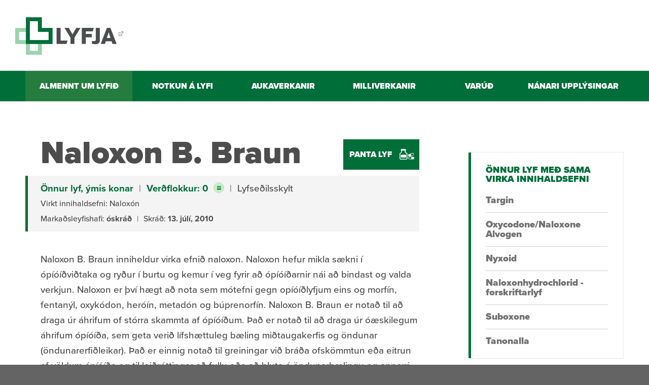

--- FILE ---
content_type: text/html;charset=UTF-8
request_url: https://lyfjabokin.lyfja.is/lyfjabokin/lyf/NaloxonBBraun
body_size: 5586
content:


<!DOCTYPE html>
<!-- eplica-no-index -->
<html class=" twocol lyfjabokin" xmlns="http://www.w3.org/1999/xhtml" lang="is">
<head>
  <meta charset="utf-8" />
  <meta name="generator" content="Eplica CMS - www.eplica.is" />
  <meta name="HandheldFriendly" content="true" />
  <meta name="viewport" content="width=device-width, initial-scale=1.0" />
  <meta name="format-detection" content="telephone=no">
  <title>Naloxon B. Braun | Lyf | Lyfjabókin</title>

  <meta property="og:site_name" content="Lyfjabókin" />
  
  <link rel="shortcut icon" href="/skin/basic9k/i/fav.png" />
  
  <link rel="canonical" href="https://lyfjabokin.lyfja.is/lyfjabokin/lyf/NaloxonBBraun" />
  <script>if(self!=top){var ö=document.documentElement;ö.style.display='none !important';try{top.location.replace(location)}catch(e){setTimeout(function(){ö.innerHTML=''},500)}}</script>
  
    <link rel="stylesheet" href="/skin/basic9k/main.css?v10.23" />

  

<!--  ~~~~~~~~~~~~~~~~~~~~~~~~~~~~~
      Eplica web management system
      Eplica 3 : (4 @ f2affd8)
      Tags [release/4.8.1]
      Project Version (HEAD@657a680)
      License Eplica ISP hosted solution
      eplica3.hugsmidjan.is::tomcat-prod1
      ~~~~~~~~~~~~~~~~~~~~~~~~~~~~~
      Hugsmiðjan ehf.
      Tel. +354 550-0900
      info@eplica.is
      www.eplica.is
      ~~~~~~~~~~~~~~~~~~~~~~~~~~~~~  -->

  
  
 
<!-- begin og: tags -->
  <meta property="og:type" content="website" />
  <meta property="og:title" content="Naloxon B. Braun" />
<meta name="twitter:card" content="summary_large_image" />
    <meta property="og:image" content="https://lyfjabokin.lyfja.is/skin/basic9k/i/check.png" />
    <meta name="twitter:image" content="https://lyfjabokin.lyfja.is/skin/basic9k/i/check.png" />
    <!-- end og: tags -->


    <script>(function(f,u,c,i,t){ u[c]+=' _ '+f;setTimeout(function(r,e,m,v){r=f.split(i);e=0;v=u[c]+i;while(m=r[e++]){v=v.replace(i+m+i,i)}(u[c]+i)!==v&&(u[c]=v)},8000);t=document.createElement('input');if('placeholder' in t){u[c]+=' supports-placeholders';}})('beforejsinit',document.getElementsByTagName('html')[0],'className',' ');</script>
  <script src='https://eplica-cdn.is/req/jqreq.js'></script>

  <!-- Google tag (gtag.js) -->
<script type="text/plain" data-consent="analytics" async src="https://www.googletagmanager.com/gtag/js?id=G-7MSP3L61TF"></script>
<script type="text/plain" data-consent="analytics">
  window.dataLayer = window.dataLayer || [];
  function gtag(){dataLayer.push(arguments);}
  gtag('js', new Date());

  gtag('config', 'G-7MSP3L61TF');
</script>
</head>
<!-- /eplica-no-index -->
<body>

  
<div class="pghead" id="pghead">
<div class="wrap">

  
<!-- eplica-no-index -->
<div class="brand" role="banner"><a href="https://www.lyfja.is" title="Lyfja - Lifum heil - forsíða"
    ><img class="logo" src="/skin/basic9k/i/sitelogo.png?x" alt="Lyfjabókin" /></a></div>
<div class="skiplink"><p><a href='#pgnav'><span></span>Valmynd</a></p><hr /></div>
<!-- /eplica-no-index -->



  
</div>
</div>


  <div class="pgwrap">
    
<main role="main" class="pgmain">

    
        






<div class="article lyf box">
    <div class="boxbody">
                    <h1>Naloxon B. Braun</h1>
            <div class="info">
                <p>
                    <strong><a href="/lyfjabokin/flokkur/V03">Önnur lyf, ýmis konar</a></strong> <i>|</i>
                    
                    <strong><a href="/lyfjabokin/upplysingar/lyfjaverd" class="pop">Verðflokkur: 0</a></strong>
                     <i>|</i>
                    Lyfseðilsskylt
                </p>
                <p>Virkt innihaldsefni:
                                            Naloxón
                                    </p>
                                <p>
                    Markaðsleyfishafi: <strong>óskráð</strong>
                                            <i>|</i> Skráð: <strong>13. júlí, 2010</strong>
                                    </p>
            </div>
            <p>Naloxon B. Braun inniheldur virka efnið naloxon. Naloxon hefur mikla sækni í ópíóíðviðtaka og ryður í burtu og kemur í veg fyrir að ópíóíðarnir nái að bindast og valda verkjun. Naloxon er því hægt að nota sem mótefni gegn opíóíðlyfjum eins og morfín, fentanýl, oxykódon, heróín, metadón og búprenorfín. 

Naloxon B. Braun er notað til að draga úr áhrifum of stórra skammta af
ópíóíðum. Það er notað til að draga úr óæskilegum áhrifum ópíóíða, sem geta verið
lífshættuleg bæling miðtaugakerfis og öndunar (öndunarerfiðleikar). Það er einnig notað til greiningar við bráða ofskömmtun eða eitrun af völdum ópíóíða og til leiðréttingar að fullu eða að hluta á öndunarbælingu og annarri miðtaugakerfisbælingu hjá nýburum mæðra sem fengið hafa ópíóíða.
</p>

            <hr class="sep"/>

            
            <h2><a href="/lyfjabokin/upplysingar/notkun-lyfja" class="pop ar">Notkun á lyfi</a></h2>
            <p><strong><a href="/lyfjabokin/upplysingar/hvad-er-lyfjaform" class="pop ar">Lyfjaform:</a></strong><br/> Stungulyf / innrennslislyf.</p>            <p><strong>Venjulegar skammtastærðir:</strong><br/> A) Til að eyða óæskilegum áhrifum ópíóíða.
Fullorðnir: 0,1-0,2 mg. Ef nauðsynlegt er má endurtaka gjöf með 0,1 mg.
Börn: 0,01-0,02 mg á hvert kíló líkamsþunga. Ef nauðsynlegt er má endurtaka gjöf með sama skammti. 

B) Greining og meðferð á ofskömmtun eða eitrun af völdum ópíóíða.
Fullorðnir: 0,4-2 mg. Ef nauðsynlegt er má endurtaka gjöf með 2-3 mínútna millibili. Ekki má gefa meira en hámarksskammt, 10 mg.
Börn: 0,01 mg á hvert kíló líkamsþunga. Ef þörf er á viðbótarskammti má auka skammtinn fyrir næstu gjöf í 0,1 mg á hvert kíló líkamsþyngdar.

C) Gegn aukaverkunum af völdum ópíóíða hjá nýburum mæðra sem fengið hafa ópíóíða 0,01 mg á hvert kíló líkamsþunga. Ef nauðsynlegt er má endurtaka gjöf. </p>            <p><strong>Hversu langur tími líður uns verkun kemur fram:</strong><br/> Áhrif koma venjulega fram á u.þ.b. 2 mínútum eftir gjöf í bláæð. Lyfið verkar hraðast þegar það er gefið í bláæð þannig að mælt er með að það sé gert í bráðatilfellum. </p>            <p><strong>Verkunartími:</strong><br/> Hamlandi áhrif þess vara yfirleitt í 1-4 klst., en það fer eftir skammtastærð. Þörf fyrir endurtekna
skammta fer eftir magni, tegund og aðferð við gjöf þeirra ópíóíða sem unnið er gegn. </p>            <p><strong>Þörf á að breyta mataræði meðan lyfið er tekið:</strong><br/> Engin.</p>            <p><strong>Geymsla:</strong><br/> Geymist við stofuhita í lokuðum umbúðum. Lyfið skal nota strax eftir að ílátið hefur verið opnað en er stöðugt í 24 klst. við allt að 25˚C. Nota á þynnt lyfið strax, sé þynningin ekki notuð strax ber notandi ábyrgð á geymslutíma og aðstæðum við geymslu þar til það er notað. Geymslutími á almennt ekki að vera lengri en 24 klst. við 2-8˚C og geymsla því aðeins forsvaranleg ef þynning hefur verið framkvæmd við stýrðar og viðurkenndar aðstæður með smitgát. </p>            <p><strong>Ef skammtur gleymist:</strong><br/> Ekki taka stærri skammt ef gleymist að taka lyfið. </p>            <p><strong>Hvernig á að hætta töku lyfsins:</strong><br/> Samkvæmt ráðleggingum frá lækni.</p>            <p><strong>Ef tekinn er of stór skammtur:</strong><br/> Ef of stór skammtur af lyfinu hefur verið notaður, eða ef barn hefur í ógáti tekið inn lyfið skal hafa
samband við lækni, sjúkrahús eða eitrunarmiðstöð (sími 543 2222).</p>            <p><strong>Langtímanotkun:</strong><br/> Lyfið er aðeins notað í stuttan tíma. </p>
            <hr class="sep"/>

                        <h2><a href="/lyfjabokin/upplysingar/aukaverkanir" class="pop ar">Aukaverkanir</a></h2>
                            <p>Lyfið hefur ekki verið rannsakað með tilliti til aukaverkana. Leitaðu strax til læknis ef vart verður aukaverkana. Eftirfarandi aukaverkanir eru taldar hugsanlegar en listinn er ekki tæmandi. Ef þú ert háður ópíóíðlyfjum getur lyfið valdið bráðum fráhvarfseinkennum.</p>
                                    <table class="table-aukaverkanir">
                        <thead>
                        <tr>
                            <th rowspan="2">Aukaverkun</th>
                            <th colspan="3">Tíðni</th>
                            <th colspan="2">Leitið til læknis vegna einkenna</th>
                            <th>Leitaðu strax til læknis</th>
                            <th>Hættu strax töku lyfs</th>
                        </tr>
                        <tr>
                            <th>Algeng >1%</th>
                            <th>Sjaldgæf <1%</th>
                            <th>Ekki þekkt</th>
                            <th>Sem eru alvarleg</th>
                            <th>Í öllum tilvikum</th>
                            <th>&nbsp;</th>
                            <th>&nbsp;</th>
                        </tr>
                        </thead>
                        <tbody>
                                                        <tr>
                                <td>Hraður hjartsláttur</td>
                                <td><img src="/skin/basic9k/i/check.png"/></td>
                                <td>&nbsp;</td>
                                <td>&nbsp;</td>
                                <td><img src="/skin/basic9k/i/check.png"/></td>
                                <td>&nbsp;</td>
                                <td>&nbsp;</td>
                                <td>&nbsp;</td>
                            </tr>
                                                        <tr>
                                <td>Ógleði</td>
                                <td><img src="/skin/basic9k/i/check.png"/></td>
                                <td>&nbsp;</td>
                                <td>&nbsp;</td>
                                <td><img src="/skin/basic9k/i/check.png"/></td>
                                <td>&nbsp;</td>
                                <td>&nbsp;</td>
                                <td>&nbsp;</td>
                            </tr>
                                                        <tr>
                                <td>Svimi, höfuðverkur</td>
                                <td><img src="/skin/basic9k/i/check.png"/></td>
                                <td>&nbsp;</td>
                                <td>&nbsp;</td>
                                <td><img src="/skin/basic9k/i/check.png"/></td>
                                <td>&nbsp;</td>
                                <td>&nbsp;</td>
                                <td>&nbsp;</td>
                            </tr>
                                                        <tr>
                                <td>Uppköst</td>
                                <td><img src="/skin/basic9k/i/check.png"/></td>
                                <td>&nbsp;</td>
                                <td>&nbsp;</td>
                                <td><img src="/skin/basic9k/i/check.png"/></td>
                                <td>&nbsp;</td>
                                <td>&nbsp;</td>
                                <td>&nbsp;</td>
                            </tr>
                                                        <tr>
                                <td>Háþrýstingur, lágþrýstingur</td>
                                <td><img src="/skin/basic9k/i/check.png"/></td>
                                <td>&nbsp;</td>
                                <td>&nbsp;</td>
                                <td><img src="/skin/basic9k/i/check.png"/></td>
                                <td>&nbsp;</td>
                                <td>&nbsp;</td>
                                <td>&nbsp;</td>
                            </tr>
                                                        <tr>
                                <td>Ef gefinn er of stór skammtur eftir aðgerð getur þú fundið fyrir æsingi og verkjum</td>
                                <td><img src="/skin/basic9k/i/check.png"/></td>
                                <td>&nbsp;</td>
                                <td>&nbsp;</td>
                                <td><img src="/skin/basic9k/i/check.png"/></td>
                                <td>&nbsp;</td>
                                <td>&nbsp;</td>
                                <td>&nbsp;</td>
                            </tr>
                                                    </tbody>
                    </table>
                            
            <hr class="sep"/>

            
            <h2><a href="/lyfjabokin/upplysingar/milliverkanir" class="pop ar">Milliverkanir</a></h2>
            <p>Lyfið er mótefni gegn ópíóíðum og þegar lyfið er gefið getur það valdið fráhvarfseinkennum hjá sumum einstaklingum. Vegna blokkandi eiginleika getur lyfið dregið úr verkjastillingu ópíóíða þegar það er notað sem verkjalyf.</p>

                        <h3 class="collapse">Sjá öll lyf sem geta haft áhrif á</h3>
                                    <h4>Má ekki nota með</h4>
                    <ul>
                                            </ul>
                                                    <h4>Getur haft áhrif á</h4>
                    <ul>
                                                    <li><a href="/lyfjabokin/lyf/Metadon2care4">Metadon 2care4</a></li>
                                                    <li><a href="/lyfjabokin/lyf/MetadonAbcur">Metadon Abcur</a></li>
                                            </ul>
                
            <hr class="sep"/>

                            <h2><a class="pop ar" href="/lyfjabokin/upplysingar/varud">Varúð</a></h2>

                                    <blockquote>
                        <strong>Læknir sem ávísar lyfinu þarf að vita hvort</strong>
                        <ul>
                                                            <li>grunur leiki á um þungun eða að þú sért með barn á brjósti</li>
                                                            <li>þú sért með ofnæmi fyrir virka efninu eða einhverju hjálparefnanna</li>
                                                            <li>þú takir einhver önnur lyf</li>
                                                    </ul>
                    </blockquote>
                

                <p><strong>Meðganga:</strong><br/> Ef þú ert þunguð mun læknirinn meta ávinning af meðferð með lyfinu á móti áhættunni fyrir ófædda barnið.</p>                <p><strong>Brjóstagjöf:</strong><br/> Ekki mælt með brjóstagjöf í 24 klst. eftir meðferð. </p>                <p><strong>Börn:</strong><br/> Engar upplýsingar.</p>                <p><strong>Eldra fólk:</strong><br/> Engar upplýsingar. </p>                <p><strong>Akstur:</strong><br/> Ekki má aka í minnst 24 klst. eftir meðferðina þar sem áhrif ópíóíðana geta komið fram aftur. </p>                <p><strong>Áfengi:</strong><br/> Ekki drekka áfengi ef lyfið hefur verið notað. Láttu lækninn vita ef þú hefur neytt áfengis. Hjá sjúklingum með eitrun af völdum fleiri efna saman, eins og ópíóíða og róandi lyfja eða alkóhóls, getur verkun lyfsins verið seinkuð.</p>                                                <p><strong>Annað:</strong><br/> Naloxonhydrochlorid er forskriftarlyf lækna og því eru engar upplýsingar um lyfið í Sérlyfjaskrá.</p>
                <hr class="sep"/>
            

            <h2>Nánari upplýsingar</h2>
            <p>Nánari upplýsingar um lyfið er að finna í SPC texta og í fylgiseðli lyfsins, sem má finna á <a href="http://serlyfjaskra.is/" target="_blank">heimasíðu
                Sérlyfjaskrá</a>. Ef upplýsingar hér stangast á við þær upplýsingar ber að fara eftir SPC texta lyfsins
                og/eða fylgiseðli.</p>
            </div>
</div>

<hr class="stream"/>

        
    
    
</main>

    
<aside class="pgextra2" id="pgnav">

    
        <!-- eplica-no-index -->
            

<div class="breadcrumbs" role="navigation" aria-labelledby="crumbs96376519"><div>
  <strong id="crumbs96376519">Þú ert hér:</strong> <a href="/" class='home'>Forsíða</a> <i>/</i> <a href="/lyfjabokin/">Lyfjabókin</a> <i>/</i> <b class="current"><a href="/lyfjabokin/lyf/">Lyf</a></b>
</div></div>
<hr class="stream" />

      <!-- /eplica-no-index -->
  


        
    
        




<div class="pills box">
    <div class="boxbody">
                                </div>
</div>
<hr class="stream" />

        
    
        


<div class="samheitalyf">
    <h4>Önnur lyf með sama virka innihaldsefni</h4>
            <ul>
                    <li><a href="/lyfjabokin/lyf/Targin">Targin</a></li>
                    <li><a href="/lyfjabokin/lyf/OxycodoneNaloxoneAlvogen">Oxycodone/Naloxone Alvogen</a></li>
                    <li><a href="/lyfjabokin/lyf/Nyxoid">Nyxoid</a></li>
                    <li><a href="/lyfjabokin/lyf/NaloxonhydrochloridForskriftarlyf">Naloxonhydrochlorid - forskriftarlyf</a></li>
                    <li><a href="/lyfjabokin/lyf/Suboxone">Suboxone</a></li>
                    <li><a href="/lyfjabokin/lyf/Tanonalla">Tanonalla</a></li>
            </ul>
    </div>

        
    
        





    <div class="related-articles">
        <h4>Tengdar greinar</h4>
        <ul>
            
                
                
                
                <li><a href="https://www.lyfja.is/fraedsla/fraedslugreinar/lyf-og-lyfjaflokkar/v-ymis-lyf"><em>V</em> Ýmis lyf</a></li>
            
                
                
                                
                <li><a href="https://www.lyfja.is/fraedsla/fraedslugreinar/lifum-heil//svefnlyf-og-hvernig-ma-haetta-notkun-theirra">Svefnlyf og hvernig má hætta notkun þeirra</a></li>
                    </ul>
    </div>
    <hr class="stream" />


        
    
        







        
    
        
        
    
    
</aside>

  </div>
  
<div class="pgbottom">
<div class="wrap">
    
    </div>
</div>

  
<footer class="pgfoot">
<div class="wrap">
    
    </div>
</footer>



  
	<!-- eplica-no-index -->
    <div class="byggiraeplica" lang="is"><span class="stream">Þetta vefsvæði  </span><a href="http://www.eplica.is/" title="Þetta vefsvæði byggir á Eplica" target="_blank">byggir á Eplica</a></div>
    <!-- /eplica-no-index -->

  

  <script src='/skin/basic9k/main.js?v10.23'></script>
  
  <!-- Google Analytics *** customized for additional tracker + CookieHub *** -->
<script type="text/plain" data-consent="analytics">
  (function(g,a){g['GoogleAnalyticsObject']=a;g[a]=g[a]||function(){(g[a].q=g[a].q||[]).push(arguments)};g[a].l=1*new Date()})(window,'ga');
  ga('create', 'UA-201643-54', 'auto','lyfjabokin');
  ga('lyfjabokin.set', 'anonymizeIp', true);
  ga('lyfjabokin.send', 'pageview');

  if ( !window.gaHXM ) {
      window.gaHXM = {
          loadScript: 
              function (opts) {
                  var script = document.createElement('script');
                  script.async = 1;
                  script.src = '//www.google-analytics.com/analytics'+(opts==='debug'?'_debug':'')+'.js';
                  var refNode = document.getElementsByTagName('script')[0];
                  refNode.parentNode.insertBefore( script, refNode );
                  window.gaHXM.loadScript = function () {};
              },
      };
  }
  gaHXM.loadScript();
</script>
<!-- End Google Analytics -->

</body>
</html>


--- FILE ---
content_type: text/css
request_url: https://lyfjabokin.lyfja.is/skin/basic9k/main.css?v10.23
body_size: 32070
content:
@import url(https://use.typekit.net/nvr4xtl.css);
@font-face{font-family:icons;font-weight:400;font-style:normal;src:url(i/icons.woff2) format("woff2"),url(i/icons.woff) format("woff")}
@media screen{
html{font-family:sans-serif;-ms-text-size-adjust:100%;-webkit-text-size-adjust:100%}
body{margin:0}
article,aside,details,figcaption,figure,footer,header,main,menu,nav,section,summary{display:block}
audio,canvas,progress,video{display:inline-block}
audio:not([controls]){display:none;height:0}
progress{vertical-align:baseline}
[hidden],template{display:none}
a{background-color:transparent;-webkit-text-decoration-skip:objects}
a:active,a:hover{outline-width:0}
abbr{border-bottom:none;text-decoration:underline;-webkit-text-decoration:underline dotted;text-decoration:underline dotted}
b,strong{font-weight:inherit}
b,strong{font-weight:bolder}
dfn{font-style:italic}
h1{font-size:2em;margin:.67em 0}
mark{background-color:#ff0;color:#000}
small{font-size:80%}
sub,sup{font-size:75%;line-height:0;position:relative;vertical-align:baseline}
sub{bottom:-.25em}
sup{top:-.5em}
img{border-style:none}
svg:not(:root){overflow:hidden}
code,kbd,pre,samp{font-family:monospace,monospace;font-size:1em}
figure{margin:1em 40px}
hr{box-sizing:content-box;height:0;overflow:visible}
button,input,optgroup,select,textarea{font:inherit;margin:0}
optgroup{font-weight:700}
button,input{overflow:visible}
button,select{text-transform:none}
[type=reset],[type=submit],button,html [type=button]{-webkit-appearance:button}
[type=button]::-moz-focus-inner,[type=reset]::-moz-focus-inner,[type=submit]::-moz-focus-inner,button::-moz-focus-inner{border-style:none;padding:0}
[type=button]:-moz-focusring,[type=reset]:-moz-focusring,[type=submit]:-moz-focusring,button:-moz-focusring{outline:1px dotted ButtonText}
fieldset{border:1px solid silver;margin:0 2px;padding:.35em .625em .75em}
legend{box-sizing:border-box;color:inherit;display:table;max-width:100%;padding:0;white-space:normal}
textarea{overflow:auto}
[type=checkbox],[type=radio]{box-sizing:border-box;padding:0}
[type=number]::-webkit-inner-spin-button,[type=number]::-webkit-outer-spin-button{height:auto}
[type=search]{-webkit-appearance:textfield;outline-offset:-2px}
[type=search]::-webkit-search-cancel-button,[type=search]::-webkit-search-decoration{-webkit-appearance:none}
::-webkit-input-placeholder{color:inherit;opacity:.54}
::-webkit-file-upload-button{-webkit-appearance:button;font:inherit}
html{overflow-y:scroll}
[tabindex]{outline:0}
input[type=date],input[type=email],input[type=number],input[type=password],input[type=search],input[type=tel],input[type=text],input[type=url],textarea{-webkit-appearance:none}
input[type=number]::-webkit-inner-spin-button,input[type=number]::-webkit-outer-spin-button{-webkit-appearance:none;margin:0}
abbr{text-decoration:none;border-bottom:1px dotted}
sub,sup{position:static;line-height:inherit;top:auto;bottom:auto;display:inline-block;vertical-align:middle}
sup{margin-top:-1.1em}
sub{margin-bottom:-.85em}
button{cursor:pointer}
table{border-collapse:collapse;border-spacing:0}
.focustarget,.stream{position:absolute;right:9999px;left:auto;white-space:nowrap}
.print-only{display:none}
.stream a:active,.stream a:focus,a.stream:active,a.stream:focus{background:#fff;border:1px solid #029;margin:0;padding:3px 5px;color:#c00;right:0;z-index:9999;font-size:1em;white-space:nowrap}
.stream a:active,.stream a:focus{position:absolute;right:-9999px}
hr.stream{display:none}
html{box-sizing:border-box;color:#4d4d4d;line-height:1.111111em;font-family:proxima-nova,Helvetica,Arial,sans-serif;font-weight:500;font-size:18px;word-wrap:break-word;-webkit-font-smoothing:antialiased}
html.ajax-wait,html.ajax-wait *{cursor:wait!important}
*,:after,:before{box-sizing:inherit}
.clear{display:none}
.boxhead,h1,h2,h3,h4{font-family:proxima-nova,Helvetica,Arial,sans-serif;font-weight:900;margin:45px 0 .3em 0;line-height:1}
.pgmain .boxhead,h1{font-size:3.5em;margin:0 0 15px 0}
h1.tuck{position:absolute;right:9999px;left:auto}
.boxhead,h2{font-size:2.3em}
h3{font-size:1.8em}
h4{font-size:1.3em}
h1+h2,h2+h3,h3+h4{margin-top:.6em}
.boxhead{margin-top:0}
.boxhead a{color:inherit}
dl,ol,p,table{margin-top:0;margin-bottom:30px}
ul{margin:0;padding:0;list-style:none}
ol{counter-reset:ol;padding-left:1.5em}
ol[data-oltype]{list-style:none}
ol[data-oltype]>li:before{counter-increment:ol;content:counter(ol) '. ';float:left;min-width:2.5em;text-align:right;margin:0 .3em -.5em -2.8em}
ol[data-oltype='a']>li:before{content:counter(ol,lower-alpha) '. '}
ol[data-oltype='A']>li:before{content:counter(ol,upper-alpha) '. '}
ol[data-oltype='i']>li:before{content:counter(ol,lower-roman) '. '}
ol[data-oltype='I']>li:before{content:counter(ol,upper-roman) '. '}
li[style*='list-style: none']:before,li[style*='list-style:none']:before{content:none!important}
a[href]{color:#006e39;text-decoration:none;transition:color 80ms ease-in-out,background-color 8ms ease-in-out,background 8ms ease-in-out}
a[href].btn{display:inline-block;width:100%;height:48px;line-height:46px;border:2px solid #006e39;text-align:center;margin-bottom:20px;font-weight:900;text-transform:uppercase;font-size:16px}
a[href].btn.narrow{max-width:370px;padding-left:20px;padding-right:20px}
a[href].btn:active,a[href].btn:focus,a[href].btn:hover{text-decoration:none}
a[href].btn.ask{color:#fff;background:#006e39;background:linear-gradient(180deg,#006e39,#004a26);border:none;line-height:48px}
a[href].btn.ask:active,a[href].btn.ask:focus,a[href].btn.ask:hover{color:#fff;background:linear-gradient(180deg,#3f935b,#256c3d)}
audio,iframe,img,video{max-width:100%;vertical-align:middle}
blockquote{position:relative;clear:both;margin:0 0 30px;color:#a6843a;font-size:1.222222em}
blockquote p:last-child{margin-bottom:0}
blockquote:before{position:absolute;display:block;top:0;bottom:0;left:-30px;content:'';background:#d48c21;width:5px}
blockquote.quote{font-size:1em;color:#363636;font-style:italic;margin-left:50px}
blockquote.quote:before{background:#e9e9e9;left:-20px}
blockquote.quote:after{display:inline-block;text-indent:0;text-align:center;vertical-align:top;font-family:icons,Arial,Helvetica,sans-serif;speak:none;font-weight:400;font-style:normal;white-space:nowrap;-webkit-font-smoothing:antialiased;-moz-osx-font-smoothing:grayscale;letter-spacing:0;content:'';position:absolute;display:block;bottom:-5px;left:-41px;color:#006e39;font-size:10px}
abbr,acronym{cursor:help;border:0}
abbr:hover,acronym:hover{border-bottom:1px dotted #ddd}
.small{font-size:.857142em;color:#666}
hr{border:0;height:1px;margin:30px 0;background:#d2d2d2}
.pigeon-embed{pointer-events:none}
.pigeon-embed.external:after{display:none}
.rsbtn a:after{content:none!important}
.home .rsbtn,.milli .rsbtn,.noreader .rsbtn{display:none!important}
.mobile-only{display:none!important}
.EPLICA_loggedin .mobile-only{display:block!important;position:relative}
.EPLICA_loggedin .mobile-only:before{content:"Sýnilegt í farsíma";display:block;position:absolute;top:0;right:0;background:red;color:#fff;padding:4px 2px}
}
@media screen and (min-width:760px) and (max-width:979px){
body{font-size:.944444em}
}
@media screen and (max-width:759px){
body{font-size:.944444em}
.pgmain .boxhead,h1{font-size:3em}
.mobile-only{display:block!important}
}
@media screen and (min-width:980px){
#chat-widget-container{margin:0 auto;max-width:1337px!important;width:100%!important;left:0;right:0}
.pigeon-embed{pointer-events:none}
.pigeon-embed>div{margin-left:-30px}
}
@media screen and (min-width:980px) and (max-width:1219px),screen and (min-width:980px) and (max-height:749px){
body{font-size:17px}
.pgmain .boxhead,h1{font-size:3.315789em}
}
@media print{
#raggaplay,#webreader-root,#webreaderContainer,.EPLICA_ctrl,.adbanner,.adbox,.advert,.archivelink,.buttons,.byggiraeplica,.chapters,.collapse-closed,.focustarget,.monthlist,.more,.morelink,.moreolder,.pagestyle,.paging,.pgextra1,.pgextra2,.pgextra3,.pgextra4,.pgfoot,.screen-only,.share-widgets,.skiplink,.stream,.tab-box,.yearindex,body form .pickdate,body form .pickdatelink,object{display:none!important}
.msie *,[style*=min-height]{min-height:0!important}
body{font-family:Palatino,"Book Antiqua",Times,"Times New Roman",serif;margin:0;padding:0;font-size:12pt;line-height:1.25;color:#000}
caption,div,table{font-size:1em}
a{font-weight:700;text-decoration:none}
blockquote,dl,ol,p,table,ul{margin-top:0;margin-bottom:.67em}
ol,ul{margin-left:0;padding-left:2.25em}
img{margin:0;border:0;padding:0;page-break-inside:avoid}
caption,h1,h2,h3,h4,h5{font-family:Helvetica,Geneva,Arial,sans-serif;page-break-after:avoid;page-break-inside:avoid;font-weight:700;margin:0 0 .5em}
h1{font-size:1.5em}
h2{font-size:1.33em;margin-top:1.85em}
h3{font-size:1.1em;margin-top:1.1em}
caption,h4{font-size:.9em;margin-top:1em;margin-bottom:0}
h1 a,h2 a,h3 a,h4 a{color:#000}
blockquote,h2,h3,li,p{orphans:3;widows:3}
blockquote,pre{border:1px solid #ccc;padding:5px;page-break-inside:avoid}
table{border-collapse:collapse;border-top:.67pt solid #ccc;border-left:.67pt solid #ccc}
caption{text-align:left}
thead{display:table-header-group}
thead tr:last-child>th{border-bottom:1pt solid #666}
tr{page-break-inside:avoid}
td,th{page-break-inside:avoid;vertical-align:top;text-align:left;border-right:.67pt solid #ccc;border-bottom:.67pt solid #ccc;padding:.2em .5em}
td.num,th.num{text-align:right;white-space:nowrap}
table.grid{page-break-inside:auto;border:0}
table.grid td{page-break-inside:avoid;widows:2;orphans:2;border:0;padding:0}
label{clear:both;margin-top:.2em}
.fi_txt label{display:block;float:left;width:10em}
.fi_bdy label{display:block}
.fi_bdy,.fi_chk,.fi_rdo,.fi_txt{clear:both}
.fi_chk input{float:left}
.pghead{padding-bottom:.4em;border-bottom:1pt solid #000;margin-bottom:1.2em}
.pghead h1{font-size:1.33em;margin:0;font-weight:700;white-space:nowrap;text-transform:uppercase}
.pghead img{max-height:3em;width:auto;vertical-align:middle}
.box{clear:both;padding-bottom:1.5em;border-bottom:1pt solid #000;margin-bottom:.8em}
.box::after{content:' ';clear:both;display:block;height:0}
.boxhead{font-size:1.5em;margin-top:0}
.article .boxhead{display:none}
.article h2.subtitle{font-size:1.1em;margin-top:0}
.article .meta{font-style:italic;margin-top:.67em}
.article img{clear:both;margin:.2em 0 .5em 0;max-width:100%}
.article .imgright,.article img.right{float:right;margin:.2em 0 .4em 1em;max-width:45%}
.article .imgleft,.article img.left{float:left;margin:.2em 1em .4em 0;max-width:45%}
.article img.big{display:block;margin:0 auto .7em auto;text-align:center}
.article .imagebox,.article .imgbox{float:right;margin:0 0 1em 0;border-bottom:none;max-width:45%}
.article .imagebox a:after,.article .imgbox a:after{content:none}
.article .imagebox .boxbody,.article .imgbox .boxbody{padding-left:1em}
.article ul.imagelist{padding:0;list-style:none}
.article .imagebox img,.article .imgbox img{max-width:100%}
.article .imgbox .imgcontent{font-size:.8em}
.article .imgbox .imgmeta{margin-top:.3em;font-size:.7em;color:#666}
.article .chapters a:after,.article .meta a:after{content:none}
.articlelist .meta{font-family:Palatino,"Book Antiqua",Times,"Times New Roman",serif;font-weight:400;font-size:.95em;margin-right:.25em}
.articlelist ul{padding-left:0;list-style:none}
.articlelist li{margin-bottom:.67em}
.articlelist li a{font-family:Helvetica,Geneva,Arial,sans-serif;font-weight:700}
.articlelist .item{margin-bottom:.9em;clear:both}
.articlelist .item img{float:right;margin:.2em 0 .5em 1em;max-width:45%}
.articlelist .item h3{font-size:1em;margin:.6em 0 .2em 0}
.articlelist .item h3 a{font-size:1.05em}
.articlelist .item h3 .meta{display:block}
.quizbox{page-break-inside:avoid}
.pgmain .quizbox{display:block}
.quizbox h3{font-size:1em}
.quizbox .question{font-weight:700}
.quizbox ul{page-break-inside:avoid;page-break-before:avoid;padding-left:0;list-style:none}
.quizbox .bar{page-break-before:avoid;display:block;border:.05em solid #000;margin-bottom:.5em}
.quizbox .results .bar img{height:1.2em}
}
@media aural,braille,embossed,tty{
.print-only,.screen-only{display:none;speak:none}
}
@media screen{
.tablewrap-overflow{height:20px;overflow-x:auto}
.tablewrap-overflow__inner{height:20px}
.tablewrap,.tablewrapper{overflow:auto;margin-bottom:30px}
.tablewrap table,.tablewrapper table{margin-bottom:0}
caption,table,td,th{border:0;background-color:transparent;padding:0;text-align:left;vertical-align:top}
caption{font-style:italic;padding:.333em 0;text-align:left}
th{font-weight:900}
th abbr:hover,th acronym:hover{border:0}
td,th{padding:10px 5px}
td.center,td[align=center],th.center,th[align=center]{text-align:center}
td.right,td[align=right],th.right,th[align=right]{text-align:right}
td.num,th.num{text-align:right;white-space:nowrap}
thead th{background-color:#006e39;color:#fff}
tbody td{border-bottom:1px solid #d2d2d2}
tr.odd td,tr.odd th{background-color:#f8f8f8}
tr:hover td{background-color:#f4f4f4}
table.grid,table.grid td{background:0;border:0;padding:0}
table.grid td{padding-right:10px}
table td.nowrap,table th.nowrap,table.nowrap td,table.nowrap th{white-space:nowrap}
table.sticky-left tbody td:first-child{background:#fff;position:sticky;left:0;z-index:2}
table.sticky-left thead th:first-child{background:#006e39;position:sticky;left:0;z-index:3}
}
@media screen and (min-width:980px){
td,th{padding:10px 20px 10px 30px}
}
@media screen{
body.EPLICA-on div.editorModalBox div.editorModalContent label{position:static}
form{margin-bottom:50px}
form h3,form h4{font-family:proxima-nova,Helvetica,Arial,sans-serif;font-size:1em}
form h3{text-transform:uppercase;margin-bottom:15px}
form h4{font-weight:500}
fieldset{padding:0;margin:0;border:0}
.fi_sel label,.fi_txt label{position:absolute;right:9999px;left:auto}
.fi_sel.f_full label,.fi_txt.f_full label{position:static}
.fi_bdy,.fi_btn,.fi_chk,.fi_file,.fi_rdo,.fi_sel,.fi_static,.fi_txt{position:relative;margin-bottom:20px;padding-right:20px;display:block}
.fi_bdy.f_auto,.fi_btn.f_auto,.fi_chk.f_auto,.fi_file.f_auto,.fi_rdo.f_auto,.fi_sel.f_auto,.fi_static.f_auto,.fi_txt.f_auto{width:auto!important}
.fi_bdy.f_auto .errmsg,.fi_btn.f_auto .errmsg,.fi_chk.f_auto .errmsg,.fi_file.f_auto .errmsg,.fi_rdo.f_auto .errmsg,.fi_sel.f_auto .errmsg,.fi_static.f_auto .errmsg,.fi_txt.f_auto .errmsg{position:static;display:block}
.fi_bdy label,.fi_chk h4,.fi_file label,.fi_rdo h4,.fi_sel label,.fi_txt label{margin:0 0 .2em}
.fi_chk h4,.fi_rdo h4{font-size:1em;font-family:proxima-nova,Helvetica,Arial,sans-serif;font-weight:500;color:#4d4d4d}
.fi_chk li,.fi_rdo li{margin-bottom:.3em}
.fi_chk label,.fi_rdo label{position:static;display:inline-block;font-size:1.111111em;font-style:italic;margin-bottom:10px}
.fi_chk input,.fi_rdo input{vertical-align:middle;height:20px;width:20px;margin-right:5px;margin-bottom:4px}
.f_row::after{content:' ';clear:both;display:block;height:0}
.button,button,input,select,textarea{font-family:proxima-nova,Helvetica,Arial,sans-serif;transition:all 80ms ease-in-out;transition-property:color,border-color,background-color,box-shadow}
.fi_txt input,.selecty,select,textarea{display:block;vertical-align:middle}
.fi_txt input,select{height:44px}
.fi_txt input,.selecty .selecty-button,select,textarea{border:1px solid #d0d0d0;background:#fff;color:#4d4d4d;font-size:.888888em;padding:0 10px;height:44px;width:100%;font-size:20px}
.selecty .selecty-button{overflow:hidden}
textarea{vertical-align:top;height:auto;padding:5px 10px}
select{padding-right:2px}
form .fi_qty input,form .fi_txt input[size]{width:auto}
input::-moz-placeholder,select::-moz-placeholder,textarea::-moz-placeholder{color:#767676;font-size:20px;font-style:italic}
input:-ms-input-placeholder,select:-ms-input-placeholder,textarea:-ms-input-placeholder{color:#767676;font-size:20px;font-style:italic}
input.labelized,input::placeholder,select.labelized,select::placeholder,textarea.labelized,textarea::placeholder{color:#767676;font-size:20px;font-style:italic}
.fi_txt input:focus,.selecty.focused .selecty-button,select:focus,textarea:focus{border-color:#000}
.selecty{display:block;vertical-align:middle;width:100%}
.selecty .selecty-button{white-space:nowrap;display:block;width:auto;padding-right:50px;line-height:44px;height:44px!important;position:relative}
.selecty .selecty-button:after{display:inline-block;text-indent:0;text-align:center;vertical-align:top;font-family:icons,Arial,Helvetica,sans-serif;speak:none;font-weight:400;font-style:normal;white-space:nowrap;-webkit-font-smoothing:antialiased;-moz-osx-font-smoothing:grayscale;letter-spacing:0;content:'';position:absolute;right:0;top:0;width:35px;height:100%;font-size:8px;background:#fff}
.selecty select{width:100%!important;height:100%!important;padding:5px!important;border:0!important;margin:0!important}
.fi_btn::after{content:' ';clear:both;display:block;height:0}
.fi_btn button,.fi_btn input,a.button{display:inline-block;vertical-align:middle;cursor:pointer;background:#eee;border:1px solid #888;white-space:nowrap;color:#4d4d4d;font-weight:900;font-size:1.111111em;font-family:proxima-nova,Helvetica,Arial,sans-serif;padding:0 10px;height:1.25em;line-height:1.25em;margin-top:0;margin-bottom:0}
.fi_btn button:focus,.fi_btn button:hover,.fi_btn input:focus,.fi_btn input:hover,a.button:focus,a.button:hover{border-color:#c00;color:#c00}
.fi_btn button.major,.fi_btn input.major,a.button.major{float:right;margin-left:30px}
.fi_btn button.minor,.fi_btn input.minor,a.button.minor{float:left;margin-right:30px}
.milli .fi_btn button,.milli .fi_btn input,.milli a.button{height:auto;padding:5px 10px}
.fi_btn{padding-right:20px}
.fi_btn button,.fi_btn input{width:100%;height:48px;line-height:48px;border:none;background:#006e39;text-align:center;text-transform:uppercase;color:#fff;font-weight:900;font-size:.888888em;transition:color 80ms ease-in-out,background-color 8ms ease-in-out,background 8ms ease-in-out}
.fi_btn button:active,.fi_btn button:focus,.fi_btn button:hover,.fi_btn input:active,.fi_btn input:focus,.fi_btn input:hover{color:#fff;background:linear-gradient(180deg,#3f935b,#256c3d)}
.errmsg{position:absolute;right:30px;font-weight:500;text-shadow:none;font-size:12px;display:none!important}
.reqerror label{font-weight:900;color:#c33}
.reqerror .selecty-button,.reqerror input,.reqerror select,.reqerror textarea{border:1px solid #c33!important}
.reqerror .errmsg{color:#c33}
.typeerror label{font-weight:900;color:#936}
.typeerror .selecty-button,.typeerror input,.typeerror select,.typeerror textarea{border:1px solid #936}
.typeerror .errmsg{color:#936}
.nexterror{display:none}
abbr.req,acronym.req{border:0;margin-right:-.25em;padding:0 .25em 0 0}
abbr.req:hover,acronym.req:hover{border:0}
.addnew{position:relative;height:30px;white-space:nowrap;display:inline-block;margin-top:-7px;outline:0}
.addnew:before{display:inline-block;text-indent:0;text-align:center;vertical-align:top;font-family:icons,Arial,Helvetica,sans-serif;speak:none;font-weight:400;font-style:normal;white-space:nowrap;-webkit-font-smoothing:antialiased;-moz-osx-font-smoothing:grayscale;letter-spacing:0;content:'';float:left;margin-right:10px;font-size:20px}
.fi_file .filewrap{position:relative;overflow:hidden}
.fi_file .filewrap input{position:absolute;top:0;right:75%;margin:0;opacity:0;font-size:23px;height:40px;line-height:40px;cursor:pointer}
.fi_file .fakefile{color:#303030;display:inline-block;margin:0;vertical-align:top;line-height:26px}
.fi_file .fakefile:before{content:'';border:1px solid #d5d5d5;border-radius:4px;text-decoration:none;width:26px;height:26px;line-height:26px;display:inline-block;background:url(i/attachment.png) 50% 50% no-repeat;background-color:#efefef;vertical-align:middle;margin-right:10px;float:left}
.fi_file .fakefile:focus,.fi_file .fakefile:hover{text-decoration:none}
.fi_file .fakefile:focus:before,.fi_file .fakefile:hover:before{background-color:#d5d5d5}
.beforejsinit form.frm_styrktarbeidnir{display:none}
}
@media screen and (max-width:759px){
.fi_txt input,.selecty .selecty-button,.textinput,select,textarea{width:100%;font-size:16px}
input::-moz-placeholder,textarea::-moz-placeholder{color:#767676;font-size:16px}
input:-ms-input-placeholder,textarea:-ms-input-placeholder{color:#767676;font-size:16px}
input.labelized,input::placeholder,textarea.labelized,textarea::placeholder{color:#767676;font-size:16px}
textarea{height:auto}
.f_row_mobile .fi_bdy,.f_row_mobile .fi_sel,.f_row_mobile .fi_static,.f_row_mobile .fi_txt{float:left;width:50%}
.f_row_mobile.f_row_3 .fi_bdy,.f_row_mobile.f_row_3 .fi_sel,.f_row_mobile.f_row_3 .fi_static,.f_row_mobile.f_row_3 .fi_txt{width:100%;clear:left}
.f_row_mobile .errmsg{position:static}
}
@media screen and (min-width:760px){
.fi_sel,.fi_static,.fi_txt{width:50%}
.fi_sel.f_full,.fi_sel.f_fuller,.fi_static.f_full,.fi_static.f_fuller,.fi_txt.f_full,.fi_txt.f_fuller{width:100%}
.fi_txt.short{padding-right:20px;width:30%}
.fi_txt.long{width:70%}
fieldset .wrap{margin-bottom:10px}
fieldset .wrap .fi_chk{display:inline-block}
.pgextra1 .fi_bdy,.pgextra1 .fi_sel,.pgextra1 .fi_static,.pgextra1 .fi_txt,.pgextra2 .fi_bdy,.pgextra2 .fi_sel,.pgextra2 .fi_static,.pgextra2 .fi_txt{width:100%}
.f_inl h4,.f_inl label{display:inline-block;margin:0 10px 0 0;vertical-align:middle}
.f_inl input,.f_inl select,.f_inl textarea{display:inline-block;width:auto}
.f_inl.fi_chk li,.f_inl.fi_chk ul,.f_inl.fi_rdo li,.f_inl.fi_rdo ul{display:inline-block;vertical-align:middle;margin:0}
.f_inl .errmsg{position:static;display:block}
.f_row .fi_chk,.f_row .fi_rdo,.f_row .fi_sel,.f_row .fi_txt{float:left}
.f_row .nofloat{float:none}
.f_row .left{float:left;width:50%}
.f_row.f_row_3 .fi_chk,.f_row.f_row_3 .fi_rdo,.f_row.f_row_3 .fi_sel,.f_row.f_row_3 .fi_txt{width:33.333333%;clear:none}
}
@media screen and (min-width:980px){
.fi_txt.shorter{width:33.2%}
}
@media screen and (min-width:760px) and (max-width:979px){
.fi_rdo,.fi_sel,.fi_txt,.fi_txt.long,.fi_txt.short{width:100%;display:block;clear:left;float:none;padding-right:20px}
}
@media screen and (min-width:1220px) and (min-height:750px){
.errmsg{right:30px}
.fi_bdy,.fi_chk,.fi_file,.fi_rdo,.fi_sel,.fi_static,.fi_txt{margin-bottom:20px;padding-right:20px}
}
@media screen{
html{background:#646464;min-width:320px}
body{background:#fff}
.pgwrap{margin:0 auto}
.pgbottom,.pgfoot,.pgwrap>*,html.home .homepgwrap{opacity:1;transition:.8s ease-in-out opacity 150ms}
.beforejsinit .pgbottom,.beforejsinit .pgfoot,.beforejsinit .pgwrap>*,.beforejsinit html.home .homepgwrap{opacity:0}
.pgwrap>.pgextra2{transition:250ms ease-in-out opacity 0s}
.pgfoot>.wrap,.pghead>.wrap,.pgmaintop,.pgwrap{max-width:1310px;padding:0 20px;margin:0 auto}
.pgfoot>.wrap::after,.pghead>.wrap::after,.pgmaintop::after,.pgwrap::after{content:' ';clear:both;display:block;height:0}
.pgmaintop{padding:0}
.pgbottom{border-top:1px solid #e9e9e9}
.pgfoot{background:#646464}
.byggiraeplica{padding:0;text-align:right;line-height:0;position:absolute;left:0;right:0;margin-left:auto;margin-right:auto;box-sizing:border-box;max-width:100%;width:1310px;text-align:right;padding-right:70px;margin-top:-40px}
.byggiraeplica>a{overflow:hidden;white-space:nowrap;text-indent:150%;text-align:left;background:none 100% 50% no-repeat;display:inline-block;width:135px;height:20px;background-image:url(https://eplica-cdn.is/f/e2-w25.png)}
.byggiraeplica>a:lang(is){background-image:url(https://eplica-cdn.is/f/ba_e2-w25.png)}
.byggiraeplica>a:lang(is){width:124px}
.box{margin-bottom:30px}
.boxbody::after{content:' ';clear:both;display:block;height:0}
}
@media screen and (max-width:759px){
.pgwrap{padding-top:40px}
.milli .pgwrap{padding-top:0}
}
@media screen and (max-width:759px){
.pgwrap{padding:0 10px}
.onecol .pgextra2,.onecol .pgextraextra,.onecol .pgmain,.twocol .pgextra2,.twocol .pgextraextra,.twocol .pgmain{padding-top:30px}
.banner.onecol .pgextra2,.banner.onecol .pgextraextra,.banner.onecol .pgmain,.banner.twocol .pgextra2,.banner.twocol .pgextraextra,.banner.twocol .pgmain,.home.onecol .pgextra2,.home.onecol .pgextraextra,.home.onecol .pgmain,.home.twocol .pgextra2,.home.twocol .pgextraextra,.home.twocol .pgmain,.milli.onecol .pgextra2,.milli.onecol .pgextraextra,.milli.onecol .pgmain,.milli.twocol .pgextra2,.milli.twocol .pgextraextra,.milli.twocol .pgmain{padding-top:0}
}
@media screen and (min-width:760px){
html{overflow-x:hidden}
html.msie{overflow-x:auto}
html.msie body{min-width:990px}
.pgfoot>.wrap,.pghead>.wrap,.pgwrap{padding:0 70px}
.pgwrap{padding:140px 70px 0;box-sizing:border-box}
.twocol .pgmain{float:right;margin-right:34.188034%;width:65.811965%;min-height:250px;padding-left:30px}
.twocol .pgextra2,.twocol .pgextraextra{float:right;width:31.623931%;margin-right:-100%;margin-top:-30px;padding-left:70px;box-sizing:border-box}
.milli.twocol .pgextra2,.milli.twocol .pgextraextra{margin-top:0}
.twocol .pgextraextra{padding-left:55px}
.twocol .pgextra2{display:flex;flex-direction:column}
.twocol .pgextra2>*{order:6}
.twocol .pgextra2>.mnav{order:1}
.twocol .pgextra2>.breadcrumbs{order:2}
.twocol .pgextra2>.qsearch{order:3}
.twocol .pgextra2>.snav{order:4}
.twocol .pgextra2>.related-articles.gotop{order:5}
.threecol .pgmain{width:48.717948%;margin-right:25.641025%}
.threecol .pgextra1{float:left;width:23.076923%;margin-left:-23.076923%}
.onecol .pgmain{padding-left:30px}
.onecol .pgextra2 .box{display:none}
.onecol .pgextra2,.onecol .pgextraextra,.onecol .pgmain,.twocol .pgextra2,.twocol .pgextraextra,.twocol .pgmain{padding-top:100px}
.banner.onecol .pgextra2,.banner.onecol .pgextraextra,.banner.onecol .pgmain,.banner.twocol .pgextra2,.banner.twocol .pgextraextra,.banner.twocol .pgmain,.home.onecol .pgextra2,.home.onecol .pgextraextra,.home.onecol .pgmain,.home.twocol .pgextra2,.home.twocol .pgextraextra,.home.twocol .pgmain,.milli.onecol .pgextra2,.milli.onecol .pgextraextra,.milli.onecol .pgmain,.milli.twocol .pgextra2,.milli.twocol .pgextraextra,.milli.twocol .pgmain{padding-top:0}
.pgfoot{clear:both}
}
@media screen and (min-width:980px) and (max-width:1219px),screen and (min-width:980px) and (max-height:749px){
.pgfoot>.wrap,.pghead>.wrap,.pgwrap{padding-left:50px;padding-right:50px}
}
@media screen and (min-width:760px) and (max-width:979px){
.pgfoot>.wrap,.pghead>.wrap,.pgwrap{padding-left:20px;padding-right:20px}
.twocol .pgextra2{padding-left:15px}
}
@media screen{
.pghead{background:#fff}
.pghead .brand{margin:0;font-size:1em}
.pghead .brand .logo{max-width:200px}
}
@media screen and (max-width:759px){
html{padding-top:60px}
.pghead{position:fixed;z-index:999;top:0;left:0;right:0;height:60px;border-bottom:1px solid #cdcdcd;background:#fff}
.pghead .wrap{padding:0 20px}
.pghead .brand .logo{max-height:50px;margin-top:5px}
.pghead .skiplink{position:absolute;right:20px;top:10px;line-height:1em}
.pghead .skiplink a{display:block;height:40px;width:40px;line-height:40px;border-radius:5px;font-size:16px;-webkit-font-smoothing:antialiased;color:#737373;text-decoration:none;overflow:hidden;white-space:nowrap;padding-left:40px;box-sizing:border-box;font-weight:500}
.pghead .skiplink a:before{content:'';display:block;position:absolute;top:0;bottom:0;left:0;right:0;z-index:3}
.pghead .skiplink a span{display:block;position:absolute;top:18px;width:21px;left:10px;height:2px;background:#737373}
.pghead .skiplink a span:after,.pghead .skiplink a span:before{position:absolute;display:block;left:0;width:100%;height:2px;background-color:#737373;content:'';transition-duration:.3s,.3s;transition-delay:.3s,0}
.pghead .skiplink a span:before{top:-7px;transition-property:top,transform}
.pghead .skiplink a span:after{bottom:-7px;transition-property:bottom,transform}
.pghead .skiplink a:active,.pghead .skiplink a:focus,.pghead .skiplink a:hover{color:#4d4d4d;text-decoration:none}
.is-menu-open .pghead .skiplink a span{background:0 0!important}
.is-menu-open .pghead .skiplink a span:before{top:0;transform:rotate(45deg)}
.is-menu-open .pghead .skiplink a span:after{bottom:0;transform:rotate(-45deg)}
.is-menu-open .pghead .skiplink a span:after,.is-menu-open .pghead .skiplink a span:before{transition-delay:0,.3s}
.pghead .skiplink p{margin:0}
.pghead .skiplink hr{display:none}
html.is-header-fixed .pghead{transform:translate(0,-60px);transition:all 250ms ease-in-out;transition-property:transform}
html.is-header-shown .pghead,html.is-menu-open .pghead{transform:translate(0,0)}
html.is-menu-open .pghead{transition:none}
.beforejsinit .pgextra2,.is-menu-active .pgextra2{display:none}
.is-menu-open .pgextra2{display:block;padding:40px 10px 10px!important}
.is-menu-open .homepgwrap,.is-menu-open .pgextra1,.is-menu-open .pgextra2 .snav,.is-menu-open .pgextra2 .taglist,.is-menu-open .pgmain,.is-menu-open .pgmaintop{display:none}
}
@media screen and (min-width:760px){
.pghead{height:140px;z-index:9;position:fixed;top:0;left:0;right:0;width:100%;margin:0 auto}
.pghead>.wrap{border-bottom:1px solid #d2d2d2;height:100%}
.fixed .pghead{height:70px}
.fixed .pghead>.wrap{height:70px}
.fixed .pghead .brand{padding:12px 0 0}
.fixed .pghead .brand img{width:130px}
.pghead .brand{margin:0;padding:34px 0 0}
.pghead .brand>a{margin-left:-20px}
.menu-arrow-wrapper{z-index:10;background:url(i/menu-arrow.png) no-repeat;height:30px;position:fixed;left:0;right:0;top:0;background-position:-100px 50%}
.menu-arrow-wrapper.slider{transition:background-position .3s ease-in-out}
.pghead .skiplink{position:absolute;right:9999px;white-space:nowrap;top:10px;font-size:1em}
.pghead .skiplink a:active,.pghead .skiplink a:focus{position:absolute;right:-9999px;background:#fff;border:1px solid #029;margin:0;padding:3px 5px;color:#c00;z-index:9999;font-size:1em;white-space:nowrap}
}
@media screen and (min-width:760px) and (max-width:979px){
.pghead .brand>a{display:block;overflow:hidden;width:65px;margin-left:0}
.fixed .pghead .brand>a{width:50px}
.pghead .brand .logo{max-height:60px}
}
@media screen{
.table-wrapper{overflow-x:auto;position:relative;width:100%;border-collapse:separate}
.table-overflow{width:100%;position:relative;font-size:.85em}
.table-overflow td,.table-overflow th{padding:10px}
.table-overflow thead th{position:sticky;top:0}
.table-overflow td:nth-child(2),.table-overflow td:nth-child(3),.table-overflow th:nth-child(2),.table-overflow th:nth-child(3){min-width:300px}
.table-overflow td:hover,.table-overflow tr:hover td{background-color:#fff}
.table-overflow td:first-child,.table-overflow th:first-child{position:sticky;left:-1px;z-index:2}
.table-overflow td:first-child:before,.table-overflow th:first-child:before{content:"";position:absolute;top:0;bottom:0;left:0;right:0;box-shadow:-5px 0 26px rgba(0,0,0,.2);z-index:-2}
.table-overflow td:first-child:after,.table-overflow th:first-child:after{content:"";position:absolute;top:-25px;right:0;left:0;height:24px;background-color:#fff;z-index:-1}
.table-overflow td:first-child.no-shadow:before,.table-overflow th:first-child.no-shadow:before{display:none}
.table-overflow tr:first-child td:first-child:after{display:none}
.table-overflow td:first-child{background-color:#fff}
.table-scrollers .tablewrap-overflow{transform:translate(0,-60px);transition:all 250ms ease-in-out;transition-property:transform;position:sticky;z-index:99;background:#fff;height:40px;top:0;transform:translate(0,0)}
.is-header-shown.table-scrollers .tablewrap-overflow{transform:translate(0,60px)}
.is-header-hidden.table-scrollers .tablewrap-overflow{transform:translate(0,0)}
}
@media screen and (min-width:980px){
.table-scrollers .tablewrap-overflow{position:sticky;top:70px;z-index:99;background:#fff;height:40px;transform:translate(0,0)}
}
@media screen{
.ui-helper-hidden-accessible{position:absolute;right:9999px;left:auto}
.ui-autocomplete{background:#fff;border:1px solid #d2d2d2;z-index:12;box-shadow:0 2px 7px rgba(0,0,0,.17);max-height:400px;overflow:auto;position:absolute}
.pgextar2 .ui-autocomplete{max-width:538px}
.home .ui-autocomplete{border:1px solid #388753}
.ui-autocomplete li{line-height:25px;box-sizing:border-box;border-top:1px solid #eef1ee}
.ui-autocomplete li:first-child{border-top:none}
.ui-autocomplete li a{position:relative;font-size:20px;color:#454545;padding:11px 24px 11px 30px;box-sizing:border-box;display:block}
.ui-autocomplete li a span{font-size:16px}
.ui-autocomplete li a:active,.ui-autocomplete li a:focus,.ui-autocomplete li a:hover{text-decoration:none;color:#454545}
.ui-autocomplete li a.ui-state-focus{background:#f0f1f3;text-decoration:none}
.ui-autocomplete li.searchfor{height:55px;line-height:30px;border-top:2px solid #dfe4e0;margin:0}
.ui-autocomplete li.searchfor a[href]{padding:11px 24px 10px 45px}
.ui-autocomplete li.searchfor a[href]:before{display:inline-block;text-indent:0;text-align:center;vertical-align:top;font-family:icons,Arial,Helvetica,sans-serif;speak:none;font-weight:400;font-style:normal;white-space:nowrap;-webkit-font-smoothing:antialiased;-moz-osx-font-smoothing:grayscale;letter-spacing:0;content:'';color:#006e39;font-size:17px;margin-right:8px;position:absolute;top:11px;left:18px}
.fi_txt.mainsearch input{border:1px solid #94c5a5}
li.ac-medicine{border-top:0;border-bottom:2px solid #fff}
li.ac-medicine.searchfor{border-top:2px solid #dfe4e0;margin-top:-2px}
li.ac-medicine.searchfor a{background-color:#fff;border-left:1px solid #fff}
li.ac-medicine a{background-color:#f9fafb}
li.ac-medicine a.ui-state-focus{background-color:#f0f1f3}
li.ac-medicine a .label{color:#006e39}
li.ac-medicine .img img{height:50px;float:right}
}
@media screen and (max-width:759px){
.ui-autocomplete{width:auto!important;margin:0 10px;left:0!important}
.ui-autocomplete li{line-height:22px}
.ui-autocomplete li a{padding:10px 5px}
}
@media screen and (min-width:760px) and (max-width:979px){
.ui-autocomplete{width:auto!important;margin:0 50px;left:0!important}
}
@media screen{
[class].meta{color:#767676;display:block;font-weight:500;font-size:.857142em}
[class].meta .tags{display:flex;flex-wrap:wrap;-moz-column-gap:10px;column-gap:10px}
[class].meta span{padding-right:.5em}
[class].meta a{color:#767676}
[class].more,[class].moreolder{display:block;white-space:nowrap}
[class].more::after,[class].moreolder::after{content:' ';clear:both;display:block;height:0}
.milli .moreolder a{text-transform:uppercase;font-size:.888888em;font-weight:900;display:block;border:1px solid #d2d2d2;height:48px;line-height:48px;text-align:center;color:#4d4d4d;margin-left:15px;transition:all 150ms ease-in-out}
.milli .moreolder a:active,.milli .moreolder a:focus,.milli .moreolder a:hover{background:#d48c21;color:#fff;text-decoration:none;border-color:#fff}
.milli .moreolder a:before{content:none}
[class].paging{border-top:1px solid #d2d2d2;padding:4px 0;margin:2em 0;clear:both}
[class].paging::after{content:' ';clear:both;display:block;height:0}
[class].paging.paging-top{border-top:0;border-bottom:1px solid #d2d2d2}
[class].paging .status{float:left;margin:0;position:relative;z-index:2}
[class].paging ul{clear:none;margin:0;padding:0;border:0;padding-left:0;position:relative}
[class].paging ul::after{content:' ';clear:both;display:block;height:0}
[class].paging ul>li:before{content:'';float:none;font-size:1em;margin:0;line-height:inherit;color:inherit}
[class].paging li{margin:0;padding:0}
[class].paging .stepper{padding-right:32px;text-align:center;min-height:15px}
[class].paging .next,[class].paging .prev{position:absolute;top:0;right:0;z-index:1}
[class].paging .next a,[class].paging .next i,[class].paging .next span,[class].paging .prev a,[class].paging .prev i,[class].paging .prev span{overflow:hidden;white-space:nowrap;text-indent:150%;text-align:left;display:block;background:url(i/paging.png) 0 0 no-repeat;width:15px;height:15px;display:block;overflow:hidden}
[class].paging .next i,[class].paging .next span,[class].paging .prev i,[class].paging .prev span{opacity:.6}
[class].paging .next a,[class].paging .next i,[class].paging .next span{background-position:-15px 0}
[class].paging .next a:active,[class].paging .next a:focus,[class].paging .next a:hover{background-position:-15px -15px}
[class].paging .prev{right:17px}
[class].paging .prev a:active,[class].paging .prev a:focus,[class].paging .prev a:hover{background-position:0 -15px}
[class].paging .jump{margin:0 10px;line-height:1.2}
[class].paging .jump a,[class].paging .jump b{padding:0 6px;display:inline-block}
[class].paging .jump :first-child{border:0}
[class].paging .jump i{position:absolute;right:9999px;left:auto}
.listscroller-active [class].paging{border:0;margin:30px 0 0}
.listscroller-active [class].paging .prev{right:auto;left:0}
.netfang{font-style:normal;font-weight:500}
a.external:after,a.file_doc:after,a.file_pdf:after,a.file_xls:after{content:'';overflow:hidden;white-space:nowrap;text-indent:150%;text-align:left;display:inline-block;height:1em;min-height:16px;margin:-3px 0 0 4px;width:16px;vertical-align:middle;background:0 0 no-repeat}
a.external:after{background-image:url(i/icn-external.png);width:9px;margin:-3px 0 -3px 4px}
a.btn.external:after{display:none}
a.file_doc:after{background-image:url(i/icn-doc.png)}
a.file_pdf:after{background-image:url(i/icn-pdf.png)}
a.file_xls:after{background-image:url(i/icn-xls.png)}
a.external.file_doc:after,a.external.file_pdf:after,a.external.file_xls:after{width:16px;margin:-3px 0 0 4px}
.noicon a:after,a.noicon:after,a.pin:after{content:none}
.advert,.imglink{text-align:center;overflow:hidden;width:100%}
.advert .boxhead,.imglink .boxhead{text-align:left}
.advert .boxbody,.imglink .boxbody{text-align:center}
.advert img,.imglink img{margin-bottom:1em}
[class].tab-box{margin:0 0 1.111111em 0;font-size:.857142em}
[class].tab-box ul.tabs{margin:0;padding-left:0;white-space:nowrap;background:#f4f4f4}
[class].tab-box ul.tabs::after{content:' ';clear:both;display:block;height:0}
[class].tab-box ul.tabs>li:before{content:'';float:none;font-size:1em;margin:0;line-height:inherit;color:inherit}
.pill [class].tab-box ul.tabs{white-space:normal}
[class].tab-box li{display:inline-block;line-height:1.785714em;margin:0 0 0 -1px}
[class].tab-box li a{display:block;padding:0 8px;color:#4d4d4d;white-space:nowrap}
[class].tab-box li.current a{background:#006e39;color:#4d4d4d}
.sharing{position:relative;border-bottom:1px solid #d2d2d2;border-top:1px solid #d2d2d2;margin-top:80px;clear:both;width:auto}
.sharing::after{content:' ';clear:both;display:block;height:0}
.sharing [class].share-widgets{position:relative;top:0;right:0;margin-top:0}
[class].share-widgets{padding-left:0;margin-top:60px}
[class].share-widgets>li:before{content:'';float:none;font-size:1em;margin:0;line-height:inherit;color:inherit}
[class].share-widgets li{float:left;margin:0 30px 0 0}
[class].share-widgets2{padding-left:0;height:50px}
[class].share-widgets2>li:before{content:'';float:none;font-size:1em;margin:0;line-height:inherit;color:inherit}
[class].share-widgets2 li{display:inline-block;white-space:nowrap;overflow:hidden;height:50px;line-height:50px;width:50px;margin-bottom:0}
[class].share-widgets2 li a[href]:before,[class].share-widgets2 li span:before{display:inline-block;text-indent:0;text-align:center;vertical-align:top;font-family:icons,Arial,Helvetica,sans-serif;speak:none;font-weight:400;font-style:normal;white-space:nowrap;-webkit-font-smoothing:antialiased;-moz-osx-font-smoothing:grayscale;letter-spacing:0;height:50px;line-height:50px;width:50px;color:#4d4d4d;font-size:25px}
[class].share-widgets2 li a[href]:before{transition:color 250ms ease-in-out}
[class].share-widgets2 li a[href]:active:before,[class].share-widgets2 li a[href]:focus:before,[class].share-widgets2 li a[href]:hover:before{color:#000}
[class].share-widgets2 li.share{width:30px}
[class].share-widgets2 li.share span:before{content:'';font-size:17px;color:#949494;width:30px}
[class].share-widgets2 li.twitter a:before{content:''}
[class].share-widgets2 li.fbshare a:before{content:''}
[class].share-widgets2 li.mail a:before{content:'';font-size:20px}
.loadnext{margin-bottom:40px;text-align:center;border-top:1px solid #d2d2d2}
.loadnext a[href]{color:#4d4d4d;font-weight:900;font-size:14px;display:block;padding:10px}
.loadnext a[href]:active,.loadnext a[href]:focus,.loadnext a[href]:hover{background:rgba(0,0,0,.04);color:#343536}
.loadnext a[href] span{font-weight:500}
.manual h2{padding-top:80px;margin-top:-80px;display:block}
[class].svarbox__groupListLabelStatus{display:none}
html.netspjallid div#chat-widget-container{display:none}
}
@media screen and (max-width:759px){
[class].buttons{display:none}
.sharing{margin-left:0;margin-top:60px}
.sharing [class].share-widgets{top:0;right:initial;left:20px}
[class].share-widgets2{height:50px}
}
@media screen and (min-width:760px){
[class].buttons{padding:60px 0 0;margin:0;clear:both}
[class].buttons::after{content:' ';clear:both;display:block;height:0}
[class].buttons a{float:left;padding-right:10px}
[class].tab-box{font-size:1em;margin-left:-5px;margin-right:-5px}
}
@media screen{
.article.space{margin-top:50px;margin-bottom:50px}
.article.opening-hour .summary{color:#4d4d4d}
.article.opening-hour a[href].tel{position:relative;font-size:1.444444em;margin:10px 0;padding-left:30px;display:block}
.article.opening-hour a[href].tel:before{display:inline-block;text-indent:0;text-align:center;vertical-align:top;font-family:icons,Arial,Helvetica,sans-serif;speak:none;font-weight:400;font-style:normal;white-space:nowrap;-webkit-font-smoothing:antialiased;-moz-osx-font-smoothing:grayscale;letter-spacing:0;content:'';position:absolute;left:0;font-size:18px}
.article.opening-hour a[href].pin{position:relative;padding-left:17px;display:inline-block}
.article.opening-hour a[href].pin:before{display:inline-block;text-indent:0;text-align:center;vertical-align:top;font-family:icons,Arial,Helvetica,sans-serif;speak:none;font-weight:400;font-style:normal;white-space:nowrap;-webkit-font-smoothing:antialiased;-moz-osx-font-smoothing:grayscale;letter-spacing:0;content:'';position:absolute;left:0;font-size:16px}
.article.narrow{max-width:770px}
.article.stafflist .item{position:relative;margin-bottom:10px;border-bottom:1px solid #d2d2d2;padding:20px 20px 40px 0;min-height:150px}
.article.stafflist .item h2,.article.stafflist .item h3{margin-top:0}
.article.stafflist .item .img{float:right;width:170px;background:#fff}
.article.stafflist .item .img img{max-height:120px;max-width:120px;margin:0 0 0 auto}
.article.stafflist .item p{margin-bottom:20px;border-bottom:1px solid rgba(210,210,210,.5);padding-bottom:15px}
.article.stafflist .item ul{margin-top:0;padding-left:0}
.article.stafflist .item li{display:block;padding-bottom:0;margin-bottom:0;line-height:40px}
.article.stafflist .item li:before{content:none}
.article.stafflist .item li em,.article.stafflist .item li i{width:100px;display:inline-block;font-style:normal}
.article.stafflist .item li a[href]{position:relative;font-weight:500;display:inline-block;padding-left:0;line-height:40px}
.article.stafflist .item li a[href]:before{content:none}
.article.stafflist .item b,.article.stafflist .item strong{font-weight:500;font-size:1.388888em}
.article.stafflist .space{margin-bottom:0}
.flokkar .article h1{position:relative}
.flokkar .article h1 em,.flokkar .article h1 i{position:absolute;font-family:proxima-nova,Helvetica,Arial,sans-serif;font-style:normal;font-weight:900;text-transform:uppercase;font-size:1em;font-size:.8em;line-height:1.2;padding:0 10px;left:-70px;background-color:#006e39;color:#fff;display:inline-block}
.article.share .boxbody>h1{display:none}
.article .meta{display:none}
.article .subtitle{clear:none;font-family:proxima-nova,Helvetica,Arial,sans-serif;font-size:1em;font-weight:500;color:#767676;margin-bottom:30px}
.article .boxbody{font-size:1.111111em;line-height:1.6em}
.article .author{position:relative;border-top:1px solid #d2d2d2;border-bottom:1px solid #d2d2d2;color:#767676;font-size:16px;padding:12px 0 12px 30px;line-height:1.3}
.article .author:before{display:inline-block;text-indent:0;text-align:center;vertical-align:top;font-family:icons,Arial,Helvetica,sans-serif;speak:none;font-weight:400;font-style:normal;white-space:nowrap;-webkit-font-smoothing:antialiased;-moz-osx-font-smoothing:grayscale;letter-spacing:0;content:'';position:absolute;left:1px;top:10px;font-size:20px}
.article .imagebox{float:none;max-width:none;padding:0}
.article .summary{color:#a6843a;margin:0 0 30px;font-size:1.2em}
.article .summary p{margin:0 0 15px}
.article p+ol,.article p+ul{margin-top:-15px}
.article ol,.article ul{margin-bottom:30px}
.article ul{padding-left:1.1em}
.article ul>li:before{content:'\2022';float:left;font-size:1.3em;margin-left:-.846153em;margin-top:-2px;color:#d48c21}
.green-accent .article ul>li:before{color:#006e39}
.article li ol,.article li ul{margin-bottom:15px}
.article li{margin-bottom:10px}
.article .chapters ul{padding-left:0;overflow:hidden}
.article .chapters ul>li:before{content:'';float:none;font-size:1em;margin:0;line-height:inherit;color:inherit}
.article .chapters li{margin-right:1em}
.article hr{display:none}
.EPLICA_loggedin .article hr{display:block}
.article .collapse,.products .collapse{padding:14px 10px 14px 55px;background:#006e39;color:#fff;border-top:1px solid transparent;margin:-1px 0 0;position:relative;clear:both;font-size:1.111111em;line-height:20px}
[class].lyfjabokin .article .collapse,[class].lyfjabokin .products .collapse{background:0;padding-top:25px;padding-bottom:25px;width:100%;border-top:1px solid #d2d2d2}
.article .collapse>a[href],.products .collapse>a[href]{color:#fff;font-family:proxima-nova,Helvetica,Arial,sans-serif}
.lyfjabokin .article .collapse>a[href],.lyfjabokin .products .collapse>a[href]{color:#4d4d4d}
.article .collapse>a[href]:active,.article .collapse>a[href]:focus,.article .collapse>a[href]:hover,.products .collapse>a[href]:active,.products .collapse>a[href]:focus,.products .collapse>a[href]:hover{color:#fff;outline:0;text-decoration:none}
.lyfjabokin .article .collapse>a[href]:active,.lyfjabokin .article .collapse>a[href]:focus,.lyfjabokin .article .collapse>a[href]:hover,.lyfjabokin .products .collapse>a[href]:active,.lyfjabokin .products .collapse>a[href]:focus,.lyfjabokin .products .collapse>a[href]:hover{color:#4d4d4d}
.article .collapse:before,.products .collapse:before{display:inline-block;text-indent:0;text-align:center;vertical-align:top;font-family:icons,Arial,Helvetica,sans-serif;speak:none;font-weight:400;font-style:normal;white-space:nowrap;-webkit-font-smoothing:antialiased;-moz-osx-font-smoothing:grayscale;letter-spacing:0;content:'';position:absolute;left:15px;top:14px;font-size:18px;line-height:20px;color:#fff}
.lyfjabokin .article .collapse:before,.lyfjabokin .products .collapse:before{color:#4d4d4d;content:'';top:25px;left:20px}
.article .collapse.collapse-closed,.products .collapse.collapse-closed{border-bottom:1px solid #d2d2d2;border-top:1px solid #d2d2d2;background:0}
.article .collapse.collapse-closed:before,.products .collapse.collapse-closed:before{color:#006e39;content:''}
.lyfjabokin .article .collapse.collapse-closed:before,.lyfjabokin .products .collapse.collapse-closed:before{color:#4d4d4d;content:''}
.article .collapse.collapse-closed>a[href],.products .collapse.collapse-closed>a[href]{color:#363636}
.article .collapse.collapse-closed>a[href]:active,.article .collapse.collapse-closed>a[href]:focus,.article .collapse.collapse-closed>a[href]:hover,.products .collapse.collapse-closed>a[href]:active,.products .collapse.collapse-closed>a[href]:focus,.products .collapse.collapse-closed>a[href]:hover{color:#363636}
.article .collapse>a:before,.products .collapse>a:before{content:'\00a0';display:block;position:absolute;top:0;left:0;bottom:0;right:0}
.article .collapsebox,.products .collapsebox{padding:20px 50px;background:#f4f4f4}
[class].lyfjabokin .article .collapsebox,[class].lyfjabokin .products .collapsebox{background:0;padding-top:0;padding-bottom:0}
.article .collapsebox p,.article .collapsebox table,.article .collapsebox ul,.products .collapsebox p,.products .collapsebox table,.products .collapsebox ul{margin-bottom:10px}
.lyfjabokin .article .collapseouter,.lyfjabokin .products .collapseouter{margin-bottom:20px}
.article.publication-teaser .imgleft,.article.publication-teaser img.left{margin-right:5%}
.article.publication-teaser .summary{color:#4d4d4d}
.article.publication-teaser a.button{min-width:50%;height:48px;line-height:48px;border:none;background:#006e39;background:linear-gradient(180deg,#006e39,#004a26);text-align:center;text-transform:uppercase;color:#fff;font-weight:900;font-size:.888888em;transition:color 80ms ease-in-out,background-color 8ms ease-in-out,background 8ms ease-in-out}
.article.publication-teaser a.button:active,.article.publication-teaser a.button:focus,.article.publication-teaser a.button:hover{text-decoration:none;color:#fff;background:linear-gradient(180deg,#3f935b,#256c3d)}
}
@media screen and (max-width:759px){
.flokkar .article h1 em,.flokkar .article h1 i{position:static}
.article.publication-teaser .summary{line-height:1.8em}
.article.publication-teaser .imgleft,.article.publication-teaser img.left{max-width:45%}
.article.publication-teaser p.buttonline+p{clear:both}
}
@media screen and (max-width:479px){
.article.stafflist .item .img{float:none;width:auto}
.article.stafflist .item .img img{margin:10px 0 30px}
.article.stafflist .item li em,.article.stafflist .item li i{width:70px}
.article.publication-teaser .imgleft,.article.publication-teaser img.left{float:none;max-width:100%;padding:10px 10%;margin-right:0}
.article.publication-teaser a.button{width:100%}
}
@media screen and (min-width:760px){
.article.box{margin-bottom:90px}
.article .summary{line-height:1.666666em}
.article .author{margin-left:-30px}
.article .imagebox{margin-left:-30px}
}
@media screen and (min-width:760px) and (max-width:979px){
.article.box{margin-bottom:40px}
.flokkar .article h1 em,.flokkar .article h1 i{position:static}
.article .collapsebox{padding:10px 10px 10px 50px}
.article.stafflist .item li em,.article.stafflist .item li i{width:70px}
}
@media screen{
.Q-and-A,.related-articles,.samheitalyf{position:relative;background:#f4f4f4;border:1px solid #e9e8e8;margin-bottom:40px;padding:25px 30px 10px}
.Q-and-A h4,.related-articles h4,.samheitalyf h4{font-family:proxima-nova,Helvetica,Arial,sans-serif;text-transform:uppercase;font-weight:900;font-size:18px;margin:0 0 10px}
.EPLICA_loggedin .Q-and-A,.EPLICA_loggedin .related-articles,.EPLICA_loggedin .samheitalyf{border:1px solid grey}
.EPLICA_loggedin .Q-and-A:after,.EPLICA_loggedin .related-articles:after,.EPLICA_loggedin .samheitalyf:after{position:absolute;top:0;right:0;background:grey;color:#fff;padding:4px 10px}
.samheitalyf{position:relative;background:#fff}
.samheitalyf:after{content:'';display:block;position:absolute;top:0;bottom:0;left:-4px;width:5px;background:#006e39}
.samheitalyf h4{color:#006e39}
.samheitalyf li{padding:14px 0;border-top:1px solid #d2d2d2}
.samheitalyf li a[href]{font-size:1.111111em;color:#737373;font-weight:900}
.samheitalyf li:first-child{border-top:none}
.EPLICA_loggedin .samheitalyf:after{content:'Samheitalyf'}
.related-articles{position:relative}
.related-articles:after{content:'';display:block;position:absolute;top:-1px;left:-1px;right:-1px;height:3px;background:#006e39}
.related-articles h4{color:#006e39}
.related-articles li{padding:14px 0;border-top:1px solid #fff}
.related-articles li a[href]{font-size:1.111111em;color:#737373;font-weight:900}
.related-articles li a[href] em,.related-articles li a[href] i{display:none}
.related-articles li:first-child{border-top:none}
.EPLICA_loggedin .related-articles:before{content:'Tengdar greinar færast til hægri';position:absolute;top:0;right:0;background:red;color:#fff;padding:3px 6px}
.Q-and-A{position:relative;line-height:1.4;font-size:16px;padding-bottom:10px}
.Q-and-A:after{content:'';display:block;position:absolute;top:-1px;left:-1px;right:-1px;height:3px;background:#006e39}
.Q-and-A>div{margin-top:-10px}
.Q-and-A>div>p{border-top:1px solid #fff;margin-bottom:25px}
.Q-and-A>div>p:first-child{border-top:none}
.Q-and-A h4{color:#006e39}
.Q-and-A b,.Q-and-A strong{display:block;font-size:1.111111em;color:#737373;padding-top:25px}
.Q-and-A a[href]{text-transform:uppercase;color:#006e39;font-size:14px;font-weight:900;margin-top:7px;display:block}
.Q-and-A a[href]:active,.Q-and-A a[href]:focus,.Q-and-A a[href]:hover{color:#006e39}
.EPLICA_loggedin .Q-and-A:after{content:'Spurt og svarað'}
}
@media screen and (max-width:979px){
.Q-and-A,.related-articles,.samheitalyf{padding:25px 15px 10px}
}
@media screen{
.ask-expert-banner{position:relative}
.ask-expert-banner.article{margin-top:100px}
.ask-expert-banner.bottom{border-top:1px solid #f8f8f8;padding:0 50px}
.ask-expert-banner.bottom .boxbody{max-width:1170px;margin:0 auto}
.ask-expert-banner.bottom .boxbody .item{position:relative}
.ask-expert-banner .item{display:none}
.EPLICA_loggedin .ask-expert-banner .item:first-child{display:block}
.ask-expert-banner .item.show{display:block}
.ask-expert-banner .text{position:relative;padding:0 260px 0 0;min-height:380px}
.ask-expert-banner .text h3{font-size:2.111111em}
.ask-expert-banner .text .desc p{line-height:1.666666em;margin-bottom:40px}
.ask-expert-banner .text a{max-width:370px}
.ask-expert-banner .image{position:absolute;right:0;bottom:0;width:265px;height:100%;background-size:cover;background-repeat:no-repeat}
.milli .article,.milli .askexpertform{background:#f4f4f4}
.milli.onecol{padding:0!important;margin:0!important}
.askexpertform,.milli .article{position:relative;margin:0 -70px 60px;padding:52px 100px 0;box-sizing:border-box}
.askexpertform .boxhead,.askexpertform h1,.milli .article .boxhead,.milli .article h1{font-size:2.5em;line-height:1.1}
.askexpertform .imagebox,.milli .article .imagebox{float:none;background:0 0;padding:0}
.askexpertform p,.milli .article p{line-height:1.666666em;margin-bottom:40px}
.askexpertform p a,.milli .article p a{display:inline-block;text-transform:uppercase;color:#006e39;font-weight:900;margin-bottom:20px;font-size:.888888em}
.askexpertform p a.btn,.milli .article p a.btn{max-width:320px;min-width:270px;width:45%;margin-right:16px}
.askexpertform p a.btn.ask,.milli .article p a.btn.ask{color:#fff}
.askexpertform.modalpop .popwin{background:#f4f4f4}
.milli .askexpertform{display:none;z-index:2;position:absolute;left:0;right:0;margin:0 auto;width:100%;max-width:1310px;border:1px solid rgba(0,0,0,.13);border-top:0;box-shadow:0 9px 8px rgba(0,0,0,.09);padding:69px 100px 52px;min-height:initial}
.milli .askexpertform .closeask{display:inline-block;position:absolute;width:40px;height:40px;right:65px;top:14px;color:#8e8e8e;overflow:hidden;white-space:nowrap;text-indent:50px}
.milli .askexpertform .closeask:before{display:inline-block;text-indent:0;text-align:center;vertical-align:top;font-family:icons,Arial,Helvetica,sans-serif;speak:none;font-weight:400;font-style:normal;white-space:nowrap;-webkit-font-smoothing:antialiased;-moz-osx-font-smoothing:grayscale;letter-spacing:0;content:'';position:absolute;width:25px;height:25px;line-height:23px;left:0;right:0;font-size:25px;top:0;bottom:0;margin:auto}
.askexpertform .fi_txt{padding-right:0;padding-left:0!important;margin-bottom:15px;clear:none!important}
.askexpertform .fi_txt input{height:44px;width:100%!important}
.askexpertform .fi_bdy{width:100%;padding-right:0;padding-left:0!important;margin-bottom:15px}
.askexpertform .fi_bdy textarea{resize:vertical;height:180px;min-height:180px;width:100%}
.askexpertform .fi_btn{padding-right:0;clear:both!important;margin-left:0!important}
.askexpertform .fi_btn button,.askexpertform .fi_btn input{width:100%;height:48px;line-height:48px;border:none;background:#006e39;background:linear-gradient(180deg,#006e39,#004a26);text-align:center;text-transform:uppercase;color:#fff;font-weight:900;font-size:16px;transition:color 80ms ease-in-out,background-color 8ms ease-in-out,background 8ms ease-in-out}
.askexpertform .fi_btn button:active,.askexpertform .fi_btn button:focus,.askexpertform .fi_btn button:hover,.askexpertform .fi_btn input:active,.askexpertform .fi_btn input:focus,.askexpertform .fi_btn input:hover{color:#fff;background:linear-gradient(180deg,#3f935b,#256c3d)}
.videopop.modalpop .popwin{padding:0;background-color:transparent}
.videopop.modalpop .popwin a.closebtn{top:10px}
}
@media screen and (max-width:759px){
.ask-expert-banner{margin-bottom:40px}
.ask-expert-banner .item{border-bottom:1px solid #d2d2d2}
.ask-expert-banner .text{padding:0 180px 0 0}
.ask-expert-banner .text h3{margin-top:0}
.ask-expert-banner .image{bottom:1px;width:200px;height:300px;background-size:contain}
.milli .article{margin:0 -10px 30px;padding:32px 10px 20px}
.milli .article p{margin-bottom:20px}
.milli .article p a{font-size:.944444em}
.milli .article p a.btn{display:block;float:none;max-width:100%;min-width:100%;width:100%}
.milli.twocol .askexpertform .closeask{right:10px;top:10px}
.milli.twocol .askexpertform{padding:49px 30px 32px}
.askexpertform.modalpop .popwin{padding:60px 20px 20px}
.askexpertform .fi_txt input{height:40px}
.ask-expert-banner.bottom{padding:20px}
}
@media screen and (max-width:479px){
.ask-expert-banner .text{padding:0 0 260px}
.ask-expert-banner .text h3{margin-top:0}
.ask-expert-banner .image{width:100%;height:250px;background-size:contain}
}
@media screen and (min-width:760px){
.milli.twocol .pgmain{padding-left:0}
.milli .article{min-height:400px;padding-right:470px}
.milli .article .imagebox .img{position:absolute;right:0;top:0;height:400px;width:440px;overflow:hidden}
.milli .article .imagebox .img img{max-height:100%;max-width:none;height:100%;width:auto}
.milli .article a.btn{float:left;font-size:.8em}
.milli.twocol .askexpertform{padding:69px 70px 52px 100px}
.askexpertform.modalpop .popwin{padding:80px 50px 20px}
.askexpertform .askwrapper,.askexpertform .pgmain{display:table;margin:0;padding:0;width:auto}
.askexpertform .askinfo,.askexpertform .contactform{display:table-cell;width:50%;vertical-align:top}
.askexpertform form{padding-left:70px}
}
@media screen and (min-width:760px) and (max-width:979px){
.ask-expert-banner .text{padding:0 180px 0 0}
.ask-expert-banner .image{width:180px;height:280px}
.milli .article{margin:0 -20px 30px;padding:32px 30px 20px;padding-right:50%}
.milli .article .imagebox .img{max-width:46%}
.milli.twocol .askexpertform{padding:50px 30px 20px}
.milli .article h1,.milli .askexpertform h1{font-size:2.777777em;line-height:1.1}
.milli .article p a,.milli .askexpertform p a{font-size:.944444em}
.milli .article p a.btn,.milli .askexpertform p a.btn{display:block;float:none;max-width:320px;min-width:none;width:100%;margin-right:16px}
.milli .article p a.btn.ask,.milli .askexpertform p a.btn.ask{color:#fff}
.askexpertform .askwrapper,.askexpertform .pgmain{display:block}
.askexpertform .askinfo,.askexpertform .contactform{display:block;width:auto}
.askexpertform form{padding-left:0}
.ask-expert-banner.bottom{padding:0 20px}
.ask-expert-banner.bottom .boxbody .item{width:80%}
}
@media screen and (min-width:980px) and (max-width:1219px),screen and (min-width:980px) and (max-height:749px){
.milli .article{margin:0 -50px 60px;padding:52px 80px 0;padding-right:470px}
.milli.twocol .askexpertform{padding:69px 70px 52px 80px}
.ask-expert-banner.bottom{padding:0 70px}
.ask-expert-banner.bottom .boxbody .item{width:80%}
}
@media screen and (min-width:1220px) and (min-height:750px){
.askexpertform .fi_txt{display:inline-block;float:left;width:48%!important}
.askexpertform .fi_txt.fi_email{float:right}
.ask-expert-banner.bottom{padding:0 70px}
.ask-expert-banner.bottom .boxbody .item{width:65.811965%}
}
@media screen{
.socialmedia::after{content:' ';clear:both;display:block;height:0}
.socialmedia .group{padding-bottom:30px}
.socialmedia .group::after{content:' ';clear:both;display:block;height:0}
.socialmedia .group h3{margin:0 0 5px}
.socialmedia .group a:after{content:none}
.socialmedia .group .videocaption{display:none}
.socialmedia .flickr ul{margin-left:-10px}
.socialmedia .flickr li{float:left;padding:0 0 10px 10px;width:33.333333%}
.socialmedia .flickr img{margin:0}
.socialmedia .twitter li{margin-bottom:10px}
.socialmedia .twitter .timestamp{display:block;margin-top:4px;font-size:.9em}
}
@media screen and (min-width:760px){
.socialmedia .boxbody{margin:-15px}
.socialmedia .group{padding:0 15px 30px;float:left}
}
@media screen and (min-width:760px) and (max-width:979px){
.socialmedia .group{width:50%}
.socialmedia .group:nth-child(2n-1){clear:left}
}
@media screen and (min-width:980px) and (max-width:1219px),screen and (min-width:980px) and (max-height:749px){
.socialmedia .group{width:33.333333%}
.socialmedia .group:nth-child(3n+1){clear:left}
}
@media screen and (min-width:1220px) and (min-height:750px){
.socialmedia .group{width:33.333333%}
.socialmedia .group:nth-child(3n+1){clear:left}
}
@media screen{
.articlelist h3{font-size:24px}
.articlelist.opening-hours .item{position:relative}
.articlelist.opening-hours .item.ishidden{display:none!important}
.EPLICA_loggedin .articlelist.opening-hours .item.ishidden{display:inline-block!important;border:1px dotted red;padding-top:30px}
.EPLICA_loggedin .articlelist.opening-hours .item.ishidden:before{content:'Grein er falin';position:absolute;top:0;right:0;padding:3px 6px;background:red;color:#fff}
.articlelist.opening-hours .item img{float:none;margin:0 0 10px;max-width:none;width:auto}
.articlelist.opening-hours .item em,.articlelist.opening-hours .item i{white-space:nowrap;font-style:normal}
.articlelist.opening-hours .item .summary p{margin-bottom:0}
.articlelist.opening-hours .item a[href].tel{position:relative;font-size:1.444444em;margin:10px 0;padding-left:30px;display:block}
.articlelist.opening-hours .item a[href].tel:before{display:inline-block;text-indent:0;text-align:center;vertical-align:top;font-family:icons,Arial,Helvetica,sans-serif;speak:none;font-weight:400;font-style:normal;white-space:nowrap;-webkit-font-smoothing:antialiased;-moz-osx-font-smoothing:grayscale;letter-spacing:0;content:'';position:absolute;left:0;font-size:18px}
.articlelist.opening-hours .item a[href].pin{position:relative;padding-left:17px}
.articlelist.opening-hours .item a[href].pin:before{display:inline-block;text-indent:0;text-align:center;vertical-align:top;font-family:icons,Arial,Helvetica,sans-serif;speak:none;font-weight:400;font-style:normal;white-space:nowrap;-webkit-font-smoothing:antialiased;-moz-osx-font-smoothing:grayscale;letter-spacing:0;content:'';position:absolute;left:0;font-size:16px}
.articlelist.opening-hours .item h3.infob{cursor:help}
.articlelist.opening-hours .item h3.infob:after{display:inline-block;text-indent:0;text-align:center;vertical-align:top;font-family:icons,Arial,Helvetica,sans-serif;speak:none;font-weight:400;font-style:normal;white-space:nowrap;-webkit-font-smoothing:antialiased;-moz-osx-font-smoothing:grayscale;letter-spacing:0;content:'';font-size:18px;color:#d2d2d2}
.articlelist.opening-hours .item .info{display:none;z-index:3;position:absolute;background:#f5f5f5;border:1px solid #d2d2d2;border-radius:3px;padding:10px;box-shadow:1px 1px 1px 0 #d2d2d2;background-color:#fefefe;font-size:16px;font-family:proxima-nova,Helvetica,Arial,sans-serif;font-weight:500;line-height:1.3}
.articlelist.opening-hours .item .info b,.articlelist.opening-hours .item .info strong{display:block}
.EPLICA_loggedin .articlelist.opening-hours .item .info{display:block;position:static}
.articlelist.opening-hours .item.showbubble .info{display:block}
.articlelist.opening-hours .filterfiles{margin:30px 0 50px;position:relative}
.articlelist.opening-hours .filterfiles label{position:absolute;right:9999px;left:auto}
.articlelist.opening-hours .filterfiles .fi_txt{margin:0;padding:0;width:auto;float:none}
.articlelist.opening-hours .filterfiles .fi_txt input{width:100%;padding:0 10px 0 30px}
.articlelist.opening-hours .filterfiles .fi_btn{position:static}
.articlelist.opening-hours .filterfiles .fi_btn button,.articlelist.opening-hours .filterfiles .fi_btn input{overflow:hidden;white-space:nowrap;text-indent:150%;text-align:left;text-indent:50px;border:0;width:48px;height:48px;padding:0;background:0;position:absolute;top:0;right:0}
.articlelist.opening-hours .filterfiles .fi_btn button:before,.articlelist.opening-hours .filterfiles .fi_btn input:before{display:inline-block;text-indent:0;text-align:center;vertical-align:top;font-family:icons,Arial,Helvetica,sans-serif;speak:none;font-weight:400;font-style:normal;white-space:nowrap;-webkit-font-smoothing:antialiased;-moz-osx-font-smoothing:grayscale;letter-spacing:0;content:'';text-indent:-50px;color:#858585}
.articlelist.flokkar h3>a,.flokkar .articlelist h3>a{position:relative}
.articlelist.flokkar h3>a em,.articlelist.flokkar h3>a i,.flokkar .articlelist h3>a em,.flokkar .articlelist h3>a i{position:absolute;left:-60px;top:-5px;font-family:proxima-nova,Helvetica,Arial,sans-serif;font-style:normal;font-weight:900;text-transform:uppercase;font-size:30px;color:#fff;display:inline-block;width:43px;height:43px;line-height:43px;background-color:#006e39;text-align:center;margin-right:15px}
.articlelist.flokkar h3>a em,.articlelist.flokkar h3>a i{position:static;margin-right:0}
.articlelist.lifid-heil{display:block}
.articlelist.lifid-heil .item{display:inline-block;width:280px;padding:0 15px 40px 0;vertical-align:top}
.articlelist.lifid-heil .item img{float:none;margin:0 0 10px;max-width:none}
.articlelist.title .boxhead{position:static}
.articlelist .item{margin-bottom:30px;line-height:1.666666em}
.articlelist .item::after{content:' ';clear:both;display:block;height:0}
.articlelist .item img{float:right;margin-left:30px;max-width:40%}
.QandA .articlelist .item{border-bottom:1px solid #efefef;padding-bottom:20px}
.articlelist .item h3{margin:0 0 .2em}
.articlelist .item h3 a{color:#4d4d4d;line-height:36px}
.QandA .articlelist .item h3 a:active,.QandA .articlelist .item h3 a:focus,.QandA .articlelist .item h3 a:hover{color:#006e39}
.articlelist .item h3 .meta a{display:inline-block;margin-bottom:5px;font-size:16px;color:#006e39;font-family:proxima-nova,Helvetica,Arial,sans-serif;text-transform:uppercase;font-weight:900;line-height:1.3}
.fraedsla .articlelist .item h3 .meta a{color:#006e39}
.articlelist .item .summary p{margin:0 0 15px}
.articlelist .item .summary ul{clear:none;margin-bottom:15px;padding-left:1.1em}
.articlelist .item .summary ul>li:before{content:'\2022';float:left;font-size:1.3em;margin-left:-.846153em;margin-top:-2px;color:#d48c21}
.articlelist .item .summary ul li{padding-bottom:15px}
.articlelist .item .more{text-transform:uppercase;font-weight:900}
.articlelist ul{clear:both}
.articlelist li{padding-bottom:30px}
.articlelist li a{font-weight:900}
.hidesummary .summary{display:none}
.hidesummary.article .subtitle{color:#a6843a;margin:0 0 30px;font-size:1.2em;line-height:1.666666em}
.hidesummary.articlelist .subtitle{font-size:1em;font-family:proxima-nova,Helvetica,Arial,sans-serif;line-height:1.666666em;font-weight:500}
}
@media screen and (max-width:759px){
.articlelist.opening-hours .filterfiles{margin:30px 0 20px}
.articlelist.opening-hours .filterfiles .fi_txt input{padding:23px 35px 23px 15px}
.articlelist.opening-hours .item{display:inline-block;width:45%;min-width:280px;vertical-align:top;margin-bottom:10px}
.articlelist.opening-hours .item h3.infob:after{content:none}
.flokkar .articlelist h3>a em,.flokkar .articlelist h3>a i{position:static;margin-right:5px}
}
@media screen and (max-width:479px){
.articlelist .item img{float:none;margin-left:0;max-width:100%}
}
@media screen and (min-width:760px){
.articlelist.opening-hours .boxbody{margin-left:-30px}
.articlelist.opening-hours .item{display:inline-block;width:45%;padding-left:30px;vertical-align:top;margin-bottom:10px}
.articlelist.opening-hours .filterfiles{margin:30px 0 50px}
.flokkar .articlelist .summary{font-size:1.333333em}
.flokkar .articlelist .summary ul{margin-top:30px}
.flokkar .articlelist .summary ul li a{font-weight:500}
}
@media screen and (min-width:760px) and (max-width:979px){
.articlelist.opening-hours .filterfiles{margin:30px 0}
.articlelist.opening-hours .item{margin-bottom:10px}
.flokkar .articlelist h3>a em,.flokkar .articlelist h3>a i{position:static;margin-right:5px}
}
@media screen and (min-width:1220px) and (min-height:750px){
.articlelist .item{margin-bottom:30px}
}
@media screen{
.campaign .item{display:flex;align-items:center}
.campaign .item .content{z-index:2;padding:30px;background-color:#f6f6f6}
.campaign .item .img{position:relative;display:block;height:auto!important;width:55%;padding-top:38%;margin:0}
.campaign .item .img ins.image{position:absolute;top:0;bottom:0;left:0;right:0;background:0 0 no-repeat;background-size:cover;background-position:center}
.campaign .item h3{margin-bottom:20px;font-size:1.666666em}
.campaign .item .summary a{outline:0;display:block;text-transform:uppercase;color:#006e39;font-weight:900;margin-bottom:20px;font-size:.888888em}
.campaign .item .summary a:after,.campaign .item .summary a:before{content:none}
}
@media screen and (max-width:759px){
.campaign{margin:50px 0 0}
.campaign .item{flex-direction:column;align-items:flex-start;margin-bottom:50px}
.campaign .item .img{width:80%;padding-top:50%}
.campaign .item .content{padding:30px 20px;margin-left:60px;margin-top:-30px}
}
@media screen and (max-width:479px){
.campaign .item .img{width:100%}
.campaign .item .content{margin-left:0;margin-top:0}
}
@media screen and (min-width:760px){
.campaign{margin:60px 0 0}
.campaign .item{margin-bottom:60px}
.campaign .item .content{margin-left:-80px;width:calc(45% + 80px)}
.campaign .item:nth-child(even){flex-direction:row-reverse}
.campaign .item.reverse .content,.campaign .item:nth-child(even) .content{margin-left:0;margin-right:-80px}
.campaign .item .img{min-height:420px}
.campaign .item .img ins.image{background-size:cover}
.campaign .item .content{transform:translate(80px,0);opacity:0;transition:transform .6s ease-in-out}
.campaign .item.reverse .content,.campaign .item:nth-child(even) .content{transform:translate(-80px,0)}
.campaign .item.ready .content{transform:translate(0,0);opacity:1}
}
@media screen and (min-width:980px){
.campaign .image{margin-left:-80px}
.twocol .articlelist.campaign .item .img{overflow:inherit}
}
@media screen and (min-width:1220px) and (min-height:750px){
.campaign .item .content{padding:40px 30px}
}
@media screen{
.pgmain img{display:block;margin:0 0 1.111111em 0}
.pgmain img.inline{display:inline-block;margin:0 0 .8em}
.imagebox,img.center{margin-left:auto;margin-right:auto;max-width:98%}
.imgright,img.right{float:right;clear:right;margin-left:15px;max-width:40%}
.imgleft,img.left{float:left;clear:left;margin-right:15px;max-width:40%}
.imgcenter,.videoblock{display:block;text-align:center}
.imgcenter .videocaption,.videoblock .videocaption{display:none}
.imagebox,.imgcenter,.imgleft,.imgright,.videoblock{font-size:.857142em;line-height:1.25em;margin-bottom:1.111111em}
.imagebox img[src],.imgcenter img[src],.imgleft img[src],.imgright img[src],.videoblock img[src]{float:none;margin:0 auto;max-width:100%}
.imagebox .credit,.imagebox .longdesc,.imgcenter>b,.imgcenter>em,.imgcenter>i,.imgcenter>strong,.imgleft>b,.imgleft>em,.imgleft>i,.imgleft>strong,.imgright>b,.imgright>em,.imgright>i,.imgright>strong{display:block;font-weight:500;font-style:normal;padding:3px 0 0 0;max-width:100px;min-width:100%}
.EPLICA_editor_active .imgcenter>em,.EPLICA_editor_active .imgcenter>i,.EPLICA_editor_active .imgleft>em,.EPLICA_editor_active .imgleft>i,.EPLICA_editor_active .imgright>em,.EPLICA_editor_active .imgright>i{font-weight:inherit;font-style:italic}
.EPLICA_editor_active .imgcenter>b,.EPLICA_editor_active .imgcenter>strong,.EPLICA_editor_active .imgleft>b,.EPLICA_editor_active .imgleft>strong,.EPLICA_editor_active .imgright>b,.EPLICA_editor_active .imgright>strong{font-weight:900;font-style:inherit}
.imgcenter>b,.imgcenter>strong,.imgleft>b,.imgleft>strong,.imgright>b,.imgright>strong{margin-bottom:-2px;color:#000}
.imgcenter>b+img,.imgcenter>em+img,.imgcenter>i+img,.imgcenter>strong+img,.imgleft>b+img,.imgleft>em+img,.imgleft>i+img,.imgleft>strong+img,.imgright>b+img,.imgright>em+img,.imgright>i+img,.imgright>strong+img{margin-top:1.111111em}
.imagebox ul.imagelist{margin:0;padding-left:0}
.imagebox ul.imagelist::after{content:' ';clear:both;display:block;height:0}
.imagebox ul.imagelist>li:before{content:'';float:none;font-size:1em;margin:0;line-height:inherit;color:inherit}
.imagebox ul.imagelist>li{margin-bottom:1.111111em}
.imagebox ul.imagelist.listscroller-clip{width:200px}
.imagebox ul.imagelist.listscroller-clip>li{width:100%;margin-right:-100%;float:left}
.imagebox .longdesc{color:#767676;padding-top:5px;font-style:italic}
}
@media screen and (min-width:760px){
.imagebox{float:right;clear:right;max-width:40%;padding:0 0 1.111111em 15px;margin:0;background:#fff}
.imagebox .longdesc .descr{padding:12px 0 0}
}
@media screen{
.youtubelist a.external:after{display:none}
.youtubelist .img{display:block;position:relative;margin-bottom:30px;min-height:230px}
:.youtubelist .img.youtube:after{content:'';display:block;padding-top:56.25%}
.youtubelist .img.youtube:before{display:inline-block;text-indent:0;text-align:center;vertical-align:top;font-family:icons,Arial,Helvetica,sans-serif;speak:none;font-weight:400;font-style:normal;white-space:nowrap;-webkit-font-smoothing:antialiased;-moz-osx-font-smoothing:grayscale;letter-spacing:0;content:'';color:#fff;font-size:1.8em;width:40px;height:25px;box-sizing:border-box;transition:transform .3s ease-in-out;position:absolute;top:0;bottom:0;left:0;right:0;z-index:1;margin:auto}
.youtubelist .img:hover:before{transform:scale(1.2)}
.youtubelist .img img{position:absolute;top:0;bottom:0;left:0;right:0;-o-object-fit:cover;object-fit:cover;width:100%;height:100%;float:none;margin-left:0;max-width:none}
.youtubelist .item h3 .meta a{font-size:12px;font-weight:500}
.youtubelist .item h3 .meta a:after{content:', '}
.youtubelist .item h3 .meta a:last-child:after{display:none}
.youtubelist h3{font-size:1.3em}
.youtubelist .summary{font-size:.888888em}
}
@media screen and (min-width:760px){
.youtubelist .boxbody{display:grid;grid-template-columns:repeat(2,1fr);gap:30px}
.youtubelist h3{font-size:1.3em}
}
@media screen{
.styrktarbeidni .styrktarbeidnir{margin-top:-50px}
.styrktarbeidni .styrktarbeidnir .boxbody{padding-top:2em}
.styrktarbeidnir h4{margin:20px 0}
.styrktarbeidnir .fi_btn{margin-top:30px}
.styrktarbeidnir .boxbody{padding:10px 30px 20px;box-sizing:border-box;background:#f4f4f4}
.jobsavailable{display:none}
.applyjob h4,.barnabox-x h4,.vildarklubbur h4{margin:0 0 15px;line-height:1.4}
.applyjob p,.barnabox-x p,.vildarklubbur p{line-height:1.5}
.applyjob .boxbody,.barnabox-x .boxbody,.vildarklubbur .boxbody{padding:10px 30px 20px;box-sizing:border-box;background:#f4f4f4}
.barnabox .boxbody,.vildarklubbur .boxbody{padding-top:30px}
.applyjob .showlabel label,.styrktarbeidnir .showlabel label{position:static;margin-bottom:8px;display:inline-block}
.applyjob .edunext,.applyjob .jobnext,.applyjob .refnext,.styrktarbeidnir .edunext,.styrktarbeidnir .jobnext,.styrktarbeidnir .refnext{display:none;border-top:1px solid #d2d2d2;padding-top:20px}
.contactform .fi_bdy,.contactform .fi_chk,.contactform .fi_file,.contactform .fi_rdo,.contactform .fi_sel,.contactform .fi_static,.contactform .fi_txt{clear:left;padding-left:0;width:auto}
.contactform .fi_bdy label,.contactform .fi_file label,.contactform .fi_sel label,.contactform .fi_txt label{position:absolute;right:9999px;left:auto}
.contactform .fi_static span{float:left;margin-left:0;width:0;margin-right:0;padding-top:0;text-align:right}
.contactform .fi_txt input,.contactform select{height:44px}
.contactform .fi_rdo label{margin-right:20px}
.contactform .fi_rdo input{height:20px;width:20px;margin-right:5px}
.contactform .fi_qty input{width:15%}
.contactform textarea{height:180px}
.contactform ul{list-style:initial;margin-bottom:20px}
.contactform li{margin-bottom:10px}
.barnabox .place{display:flex}
.barnabox .fi_email,.barnabox .fi_email2{clear:none;width:50%;float:left}
.barnabox .hideme{position:absolute;right:9999px;left:auto}
}
@media screen and (max-width:759px){
.styrktarbeidni .styrktarbeidnir{margin-top:0}
}
@media screen{
.pantalyf{line-height:1.5}
.pantalyf input:disabled,.pantalyf textarea:disabled{background:#f4f4f4!important}
.pantalyf .disableme .fi_rdo label{color:#a9a9a9!important}
.pantalyf .disableme .fi_sel .selecty-button,.pantalyf .disableme .fi_sel .selecty-button:after{background:#f4f4f4!important;color:#a9a9a9!important}
.pantalyf .disableme .fi_sel select{display:none}
.pantalyf .fi_bdy,.pantalyf .fi_chk,.pantalyf .fi_file,.pantalyf .fi_rdo,.pantalyf .fi_sel,.pantalyf .fi_static,.pantalyf .fi_txt{padding-left:0;padding-right:0;margin-bottom:20px}
.pantalyf .fi_bdy label,.pantalyf .fi_chk label,.pantalyf .fi_file label,.pantalyf .fi_rdo label,.pantalyf .fi_sel label,.pantalyf .fi_static label,.pantalyf .fi_txt label{position:absolute;right:9999px;left:auto}
.pantalyf .fi_rdo label{display:block;position:static;font-size:1.111111em;font-style:italic;margin-bottom:10px}
.pantalyf .fi_btn{padding-right:0}
.pantalyf .summary{color:#a6843a;margin:0 0 30px;font-size:1.333333em}
.pantalyf .summary p{margin:0 0 15px}
.pantalyf fieldset{position:relative;padding:40px 30px 20px;box-sizing:border-box;background:#f4f4f4}
.pantalyf fieldset.white{background-color:#fff}
.pantalyf fieldset.white h3{margin-top:10px;color:#006e39}
.pantalyf .hvadasamheitalyf{display:none}
.pantalyf .hvadasamheitalyf #samheitalyfnafn .disabled{background:#f4f4f4}
.pantalyf .openwhen{font-size:17px;color:#666;margin-top:10px;margin-left:12px}
.pantalyf .openwhen p{margin-bottom:4px}
.pantalyf .openwhen p.dr-phone{display:none}
.pantalyf .openwhen p>b,.pantalyf .openwhen p>strong{display:block;line-height:1;margin-bottom:4px;margin-top:10px}
.pantalyf .openwhen p br{display:none}
.pantalyf .openwhen a.tel:before{content:'Sími: ';font-size:15px;font-weight:900}
.pantadulyf .ui-autocomplete .searchfor{display:none}
.pantadulyf .postnumerbox,.pantadulyf .utibubox{display:none}
.EPLICA_loggedin.pantadulyf .postnumerbox,.EPLICA_loggedin.pantadulyf .utibubox,.dev.pantadulyf .postnumerbox,.dev.pantadulyf .utibubox,.pantadulyf .EPLICA_loggedin .postnumerbox,.pantadulyf .EPLICA_loggedin .utibubox{position:relative;display:block;border:1px dotted red;padding-top:30px;margin-bottom:30px;width:80vw;max-width:1300px}
.EPLICA_loggedin.pantadulyf .postnumerbox:before,.EPLICA_loggedin.pantadulyf .utibubox:before,.dev.pantadulyf .postnumerbox:before,.dev.pantadulyf .utibubox:before,.pantadulyf .EPLICA_loggedin .postnumerbox:before,.pantadulyf .EPLICA_loggedin .utibubox:before{content:'Listi yfir apótek (aðeins sýnilegt innskráðum)';position:absolute;top:0;right:0;background:red;color:#fff;padding:3px 6px}
.EPLICA_loggedin.pantadulyf .postnumerbox:before{content:'Listi yfir póstnúmer (aðeins sýnilegt innskráðum)'}
}
@media screen and (max-width:759px){
.pantalyf fieldset{padding:30px 10px 10px}
.pantalyf .openwhen{font-size:15px}
}
@media screen and (min-width:760px){
.pantalyf .fi_txt{width:70%;display:inline-block;clear:none;float:left}
.pantalyf .fi_txt.fi_email,.pantalyf .fi_txt.fi_name{padding-right:20px}
.pantalyf .fi_txt.fi_kt,.pantalyf .fi_txt.fi_tel{width:30%}
.pantalyf .fi_txt.address,.pantalyf .fi_txt.hvadalyf,.pantalyf .fi_txt.hvadasamheitalyf{width:100%}
.pantalyf .hvadalyfwrapper{margin-bottom:30px}
.pantalyf .hvadalyfwrapper .hvadalyf{margin-bottom:15px}
.pantalyf .hvadalyfwrapper .fi_rdo{margin-bottom:25px}
.pantalyf .fi_rdo#akvsamheitalyf{margin-top:7px;padding-right:20px;width:30%;float:left}
.pantalyf .fi_rdo#odyrtsamheitalyf{margin-bottom:5px}
.pantalyf .fi_rdo label{display:inline-block;margin-bottom:0;display:inline-block}
.pantalyf .fi_rdo.block label{display:block}
}
@media screen and (min-width:760px) and (max-width:979px){
.pantalyf .fi_txt{width:100%;display:block;clear:left;float:none;padding-right:0}
.pantalyf .fi_txt.address,.pantalyf .fi_txt.fi_email,.pantalyf .fi_txt.fi_kt,.pantalyf .fi_txt.fi_name,.pantalyf .fi_txt.fi_tel,.pantalyf .fi_txt.hvadalyf,.pantalyf .fi_txt.hvadasamheitalyf{padding-right:0;width:100%}
.pantalyf .fi_rdo label{margin-bottom:10px}
.pantalyf .fi_btn{padding-right:0}
}
@media screen{
.barnabox .boxbody{padding:10px 20px 20px;box-sizing:border-box}
.barnabox .fi_rdo label{display:block;position:static;font-size:1.111111em;font-style:italic;margin-bottom:10px}
.barnabox .fi_sel,.barnabox .fi_txt{display:flex;flex-direction:column}
.barnabox .fi_sel label,.barnabox .fi_txt label{order:1}
.barnabox .fi_sel input,.barnabox .fi_txt input{order:2}
.barnabox .errmsg{position:static;display:block!important;order:3}
.barnabox .summary{color:#a6843a;margin:0 0 30px;font-size:1.333333em}
.barnabox .summary p{margin:0 0 15px}
.barnabox .openwhen{font-size:17px;color:#666;margin-top:10px;margin-left:12px}
.barnabox .openwhen p{margin-bottom:4px}
.barnabox .openwhen p.dr-phone{display:none}
.barnabox .openwhen p>b,.barnabox .openwhen p>strong{display:block;line-height:1;margin-bottom:4px;margin-top:10px}
.barnabox .openwhen p br{display:none}
.barnabox .openwhen a.tel:before{content:'Sími: ';font-size:15px;font-weight:900}
.barnabox .openwhen a.pin{position:relative;padding-left:17px;display:inline-block}
.barnabox .openwhen a.pin:before{display:inline-block;text-indent:0;text-align:center;vertical-align:top;font-family:icons,Arial,Helvetica,sans-serif;speak:none;font-weight:400;font-style:normal;white-space:nowrap;-webkit-font-smoothing:antialiased;-moz-osx-font-smoothing:grayscale;letter-spacing:0;content:'';position:absolute;left:0;font-size:16px}
.barnabox .selecty.disabled .selecty-button,.barnabox .selecty.disabled .selecty-button:after,.barnabox input[disabled],.barnabox textarea[disabled]{background:#f6f2f2;color:rgba(118,118,118,.5)}
.barnabox button[disabled]{background:linear-gradient(180deg,#adadad,#787878)}
.barnabox button[disabled]:active,.barnabox button[disabled]:focus,.barnabox button[disabled]:hover{background:linear-gradient(180deg,#adadad,#787878)}
}
@media screen and (max-width:759px){
.barnabox{margin-top:-25px}
.barnabox-x .boxbody{padding:30px 10px 10px}
.barnabox-x .openwhen{font-size:15px}
}
@media screen and (min-width:760px){
.barnabox{margin-top:-10px}
.barnabox .fi_rdo label{display:inline-block;white-space:nowrap;margin-bottom:0}
.barnabox .fi_rdo.block label{display:block}
}
@media screen and (min-width:760px) and (max-width:979px){
.barnabox{margin-top:-50px}
.barnabox .fi_rdo label{margin-bottom:10px}
.barnabox .fi_btn{padding-right:0}
}
@media screen and (min-width:1220px) and (min-height:750px){
.barnabox{margin-top:0}
}
@media screen{
.voggugjof{position:relative;background-color:#bbdce5;padding-top:120px}
.voggugjof:before{content:'';position:fixed;top:0;left:0;right:0;height:100vh;background-image:url(/media/banner-a-forsidu/voggugjof-bg-medium2.jpg);background-repeat:no-repeat;background-size:cover;background-attachment:fixed;background-position:center top;transform:scale(1) translate(1px);transition:transform 1.2s ease-in-out}
.test.voggugjof:before{background-image:url(/_tests/media/voggugjof-bg-large2.jpg)!important}
.voggugjof.beforejsinit:before{transform:scale(1.05) translate(23px,21px)}
.voggugjof:after{content:'';position:fixed;top:0;left:0;right:0;bottom:0;background-color:rgba(255,255,255,.2)}
.voggugjof.test:after{content:none}
.voggugjof body{z-index:9;position:relative;background:0 0}
.voggugjof .pghead{background:0 0}
.voggugjof .pghead .wrap{border-color:transparent}
.voggugjof.fixed .pghead{background:#bbdce5;border-bottom:1px solid #d2d2d2}
.voggugjof.fixed .pghead:after{content:'';position:absolute;top:0;left:0;right:0;bottom:0;background-color:rgba(255,255,255,.2)}
.voggugjof.fixed .pghead .brand{z-index:1;position:relative}
.voggugjof .pgwrap{position:relative;padding-top:100px;padding-bottom:160px;opacity:1;transition:opacity 280ms ease-in-out .3s}
.voggugjof.beforejsinit .pgwrap{opacity:0}
.voggugjof .pgmain,.voggugjof .pgmain2,.voggugjof .pgmain3{max-width:980px;margin-left:auto;margin-right:auto;padding-bottom:60px}
.voggugjof.twocol .pgmain,.voggugjof.twocol .pgmain2,.voggugjof.twocol .pgmain3{max-width:none}
.voggugjof .pgextra2{padding-left:0}
.voggugjof .pgextra2 .advert{display:none;padding:20px;margin-bottom:30px}
.voggugjof .pgextra2 .advert img{width:100%;margin:0}
.voggugjof.twocol .pgextra2 .advert{display:block}
.voggugjof .pgfoot,.voggugjof .snav{display:none}
.voggugjof .pgextra2 .advert,.voggugjof .pgmain,.voggugjof .pgmain2,.voggugjof .pgmain3{background-color:rgba(255,255,255,.92);box-shadow:-5px 20px 40px rgba(0,0,0,.18)}
.voggugjof .pgextra2 .advert a:after{content:none!important}
.voggugjof .article{margin-bottom:30px;margin-left:0;margin-right:0;padding:80px 30px 10px;min-height:auto;background:0 0}
.voggugjof .article h1{margin-bottom:30px}
.voggugjof .article .summary{margin-bottom:20px;color:#058849}
.voggugjof .article .summary>p{line-height:1.3}
.voggugjof .article .summary>p:last-child{margin-bottom:0}
.voggugjof .article .imagebox{margin:0}
.voggugjof .article .imagebox .img{position:static;display:block;height:auto;width:auto;max-width:none;text-align:center;margin-bottom:20px}
.voggugjof .article .imagebox .img img{max-width:100%;max-height:none;height:auto;margin:0}
.voggugjof .article blockquote{color:#4d4d4d;padding-top:6px;padding-bottom:6px;padding-left:30px}
.voggugjof .article blockquote:before{left:0}
.voggugjof .article blockquote p{margin:0}
.voggugjof .article blockquote a[href]{text-transform:none;font-weight:400;margin:0}
.voggugjof .article .collapsebox{padding:0;background:0 0}
.voggugjof .article ul.twocol{margin-top:5px;padding-left:0;font-size:19px}
.voggugjof .article ul.twocol li{padding-left:30px}
.voggugjof .article ul.twocol li:before{display:inline-block;text-indent:0;text-align:center;vertical-align:top;font-family:icons,Arial,Helvetica,sans-serif;speak:none;font-weight:400;font-style:normal;white-space:nowrap;-webkit-font-smoothing:antialiased;-moz-osx-font-smoothing:grayscale;letter-spacing:0;content:'';color:#058849;font-size:14px;margin-left:-28px;margin-top:0}
.voggugjof .article ul.twocol a[href]:after{content:none!important}
.voggugjof .article blockquote.small{font-size:.857142em;color:#a6843a}
.voggugjof .article blockquote.small>p{font-size:inherit;line-height:inherit}
.voggugjof .article.intro{background:0 0;padding:0 20px 60px}
.voggugjof .article.intro.goup{margin-top:-30px;margin-bottom:0;opacity:1;transform:translate(0,0);transition:transform .3s linear 1.1s,opacity .3s linear 1.1s}
.beforejsinit.voggugjof .article.intro.goup{opacity:0;transform:translate(0,-20px)}
.voggugjof .article.intro h1{position:absolute;right:9999px;left:auto}
.voggugjof .article.intro .imagebox .img{margin-bottom:60px}
.voggugjof .article.intro .imagebox .img img{max-width:65%}
.voggugjof .article.intro .summary{color:#4c4d4e;font-weight:900;font-size:1.222222em;max-width:1000px;margin:auto;text-align:center}
.voggugjof .article.intro .summary>p{line-height:1.5}
.voggugjof .article.intro #countdown{display:flex;justify-content:center;font-size:2.444444em;margin-bottom:60px}
.voggugjof .article.intro #countdown>span{position:relative;display:flex;flex-direction:column;align-items:center}
.voggugjof .article.intro #countdown #daysdescr,.voggugjof .article.intro #countdown #hoursdescr,.voggugjof .article.intro #countdown #minutesdescr,.voggugjof .article.intro #countdown #secondsdescr{font-style:normal;font-size:18px;font-weight:400;text-align:center;white-space:nowrap}
.voggugjof .article.intro #countdown #days,.voggugjof .article.intro #countdown #hours,.voggugjof .article.intro #countdown #minutes,.voggugjof .article.intro #countdown #seconds{display:flex;align-items:center;line-height:1;text-align:center;justify-content:center;margin-bottom:10px;width:150px}
.voggugjof .article.intro #countdown #days:after,.voggugjof .article.intro #countdown #hours:after,.voggugjof .article.intro #countdown #minutes:after,.voggugjof .article.intro #countdown #seconds:after{content:':';position:absolute;right:-7px;text-align:center;display:inline-block}
.voggugjof .article.intro #countdown #seconds:after{content:''}
.voggugjof .articlelist{border:none!important;padding-top:0!important}
.voggugjof .articlelist .boxbody{border-top:1px solid rgba(210,210,210,.7)}
.voggugjof .articlelist .item{display:flex;flex-direction:row-reverse;justify-content:space-between;-moz-column-gap:18px;column-gap:18px;padding:30px!important;margin:0!important;border-bottom:1px solid rgba(210,210,210,.7)}
.voggugjof .articlelist .item .content{width:70%}
.voggugjof .articlelist .item:after{content:none}
.voggugjof .articlelist .img{position:relative;display:block;height:auto!important;width:30%;padding-top:20%;margin:0}
.voggugjof .articlelist .img ins.image{position:absolute;top:0;bottom:0;left:0;right:0;background:0 0 no-repeat;background-size:contain;background-position:center}
.voggugjof .articlelist.shwoimg .img{padding-top:0}
.voggugjof .articlelist.shwoimg .img img{width:auto!important}
.voggugjof .articlelist h3{font-size:22px;font-weight:700}
.voggugjof .articlelist h3 a:after{content:none}
.voggugjof .articlelist .more{text-transform:none;font-weight:700}
.voggugjof .articlelist .more a:after{content:none}
.voggugjof .articlelist ul{margin-top:5px;padding:30px!important;font-size:19px}
.voggugjof .articlelist ul:before{content:'Fleiri frábærar vörur';display:block;width:100%;margin-bottom:30px;margin-top:60px;font-size:22px;font-weight:700}
.voggugjof .articlelist ul li{display:flex;-moz-column-gap:30px;column-gap:30px;padding-left:0;padding-bottom:15px}
.voggugjof .articlelist ul li:before{display:inline-block;text-indent:0;text-align:center;vertical-align:top;font-family:icons,Arial,Helvetica,sans-serif;speak:none;font-weight:400;font-style:normal;white-space:nowrap;-webkit-font-smoothing:antialiased;-moz-osx-font-smoothing:grayscale;letter-spacing:0;content:'';color:#058849;font-size:14px;margin-left:0;margin-top:3px}
.voggugjof .articlelist ul li a[href]{font-weight:400;font-size:20px;line-height:1.4}
.voggugjof .articlelist ul li a[href]:after{content:none}
.voggugjof .articlelist ul a[href]:after{content:none!important}
.voggugjof #gotogift,.voggugjof #gotomaillist,.voggugjof .contactform .fi_btn button,.voggugjof .contactform .fi_btn input,.voggugjof p a.giftbutton{position:relative;display:inline-flex;align-items:center;background:#006e39;color:#fff;border:none;font-size:1rem;border-radius:4px;height:60px;padding:0 40px;font-weight:600;overflow:hidden}
.voggugjof #gotogift span,.voggugjof #gotomaillist span,.voggugjof .contactform .fi_btn button span,.voggugjof .contactform .fi_btn input span,.voggugjof p a.giftbutton span{z-index:1;position:relative;color:#fff}
.voggugjof #gotogift:after,.voggugjof #gotomaillist:after,.voggugjof .contactform .fi_btn button:after,.voggugjof .contactform .fi_btn input:after,.voggugjof p a.giftbutton:after{content:none}
.voggugjof #gotogift:before,.voggugjof #gotomaillist:before,.voggugjof .contactform .fi_btn button:before,.voggugjof .contactform .fi_btn input:before,.voggugjof p a.giftbutton:before{background:#fff;content:'';position:absolute;top:-50px;left:-75px;height:155px;opacity:.2;width:50px;transform:rotate(35deg);transition:all 550ms cubic-bezier(.19,1,.22,1)}
.voggugjof #gotogift:active,.voggugjof #gotogift:focus,.voggugjof #gotogift:hover,.voggugjof #gotomaillist:active,.voggugjof #gotomaillist:focus,.voggugjof #gotomaillist:hover,.voggugjof .contactform .fi_btn button:active,.voggugjof .contactform .fi_btn button:focus,.voggugjof .contactform .fi_btn button:hover,.voggugjof .contactform .fi_btn input:active,.voggugjof .contactform .fi_btn input:focus,.voggugjof .contactform .fi_btn input:hover,.voggugjof p a.giftbutton:active,.voggugjof p a.giftbutton:focus,.voggugjof p a.giftbutton:hover{text-decoration:none}
.voggugjof #gotogift:active:before,.voggugjof #gotogift:focus:before,.voggugjof #gotogift:hover:before,.voggugjof #gotomaillist:active:before,.voggugjof #gotomaillist:focus:before,.voggugjof #gotomaillist:hover:before,.voggugjof .contactform .fi_btn button:active:before,.voggugjof .contactform .fi_btn button:focus:before,.voggugjof .contactform .fi_btn button:hover:before,.voggugjof .contactform .fi_btn input:active:before,.voggugjof .contactform .fi_btn input:focus:before,.voggugjof .contactform .fi_btn input:hover:before,.voggugjof p a.giftbutton:active:before,.voggugjof p a.giftbutton:focus:before,.voggugjof p a.giftbutton:hover:before{left:120%;transition:all 550ms cubic-bezier(.19,1,.22,1)}
.voggugjof .opengift{padding-top:60px;margin-top:-50px;padding-bottom:10px}
.voggugjof .contactform{padding-top:50px;margin-top:-45px;padding-bottom:10px}
.voggugjof .contactform h3{margin-top:30px}
.voggugjof .contactform .boxbody{margin-right:-20px;padding-bottom:0;margin-bottom:0;padding-left:0;padding-right:0}
.voggugjof .contactform .fi_txt{display:flex;align-items:flex-end}
.voggugjof .contactform .fi_txt label{position:static;font-size:1rem;width:90px}
.voggugjof .contactform .fi_txt input{font-size:1rem;height:40px;border:0;border-bottom:1px solid #d0d0d0;border-radius:0}
.voggugjof .contactform .fi_btn{display:block;text-align:right;margin-top:30px}
.voggugjof .contactform .fi_btn button,.voggugjof .contactform .fi_btn input{max-width:180px;justify-content:center}
.voggugjof .contactform textarea{height:100px}
.voggugjof .article.disclamer h4{margin-top:30px;margin-bottom:20px;font-family:proxima-nova,Helvetica,Arial,sans-serif;font-size:1em;text-transform:uppercase}
.voggugjof .article.disclamer ul{font-size:.94em;margin-bottom:30px}
.voggugjof .article.disclamer ul li:before{color:#058849}
.voggugjof.takk .pgwrap{max-width:980px}
.voggugjof.takk .pgmain{padding-top:40px;padding-bottom:40px}
.voggugjof .advert,.voggugjof .article.intro .imagebox,.voggugjof .article.intro .summary,.voggugjof .pgmain,.voggugjof .pgmain2,.voggugjof .pgmain3{opacity:1;transform:translate(0,0);transition:opacity ease-in-out,transform ease-in-out;transition-duration:.6s}
.beforejsinit .voggugjof .advert,.beforejsinit .voggugjof .article.intro .imagebox,.beforejsinit .voggugjof .article.intro .summary,.beforejsinit .voggugjof .pgmain,.beforejsinit .voggugjof .pgmain2,.beforejsinit .voggugjof .pgmain3{opacity:0;transform:translate(0,50px)}
.voggugjof .article.intro .summary{transition-duration:720ms}
.voggugjof .advert,.voggugjof .pgmain,.voggugjof .pgmain2,.voggugjof .pgmain3{transition-duration:840ms}
.voggugjof .utibulyfjubox{display:none}
.EPLICA_loggedin.voggugjof .utibulyfjubox{position:relative;display:block;border:1px dotted red;padding-top:30px}
.EPLICA_loggedin.voggugjof .utibulyfjubox:before{content:'Listi yfir apótek (aðeins sýnilegt innskráðum)';position:absolute;top:0;right:0;background:red;color:#fff;padding:3px 6px}
.voggugjof .postnumerbox{display:none}
.EPLICA_loggedin.voggugjof .postnumerbox,.dev.voggugjof .postnumerbox{position:relative;display:block;border:1px dotted red;padding-top:30px;margin-bottom:30px;width:80vw;max-width:1300px}
.EPLICA_loggedin.voggugjof .postnumerbox:before,.dev.voggugjof .postnumerbox:before{content:'Listi yfir póstnúmer sem sent er á (aðeins sýnilegt innskráðum)';position:absolute;top:0;right:0;background:red;color:#fff;padding:3px 6px}
.voggugjof .sharing{margin-left:0}
.voggugjof .sharing [class].share-widgets{position:relative;top:0;height:auto}
}
@media screen and (max-width:759px){
.voggugjof{margin-top:-60px}
.voggugjof .article h1{font-size:38px}
.voggugjof .article.firstguy h1{font-size:44px}
.voggugjof .article .imagebox{margin-right:40px}
.voggugjof .pghead{border-color:transparent;border-color:transparent}
.is-header-fixed .voggugjof .pghead{box-shadow:0 0 15px rgba(65,60,54,.3)}
.is-header-fixed .voggugjof .pghead>.wrap{box-shadow:none}
.voggugjof .pgwrap{padding-left:5%;padding-right:5%;padding-top:30px;padding-bottom:100px}
.voggugjof .pgmain,.voggugjof .pgmain2,.voggugjof .pgmain3{margin-bottom:30px;margin-bottom:40px;padding-bottom:40px}
.voggugjof .pgextra2,.voggugjof .pgmain,.voggugjof .pgmain2,.voggugjof .pgmain3,.voggugjof.twocol .pgmain{width:100%;max-width:500px;margin-left:auto;margin-right:auto;padding-left:10px;padding-right:10px}
.voggugjof .pgwrap .pgextra2{display:block!important;padding-left:0;padding-right:0}
.voggugjof .pgwrap .pgextra2>*{display:none}
.voggugjof .pgwrap .pgextra2>.advert{display:none}
.voggugjof .pgwrap .pgextra2>.advert img{max-width:430px}
.voggugjof.twocol .pgwrap .pgextra2>.advert{display:block}
.is-menu-open.voggugjof .pgmain,.is-menu-open.voggugjof .pgmain2,.is-menu-open.voggugjof .pgmain3,.is-menu-open.voggugjof .pgmaintop{display:none!important}
.is-menu-open.voggugjof .pgfoot{display:block}
.is-menu-open.voggugjof .pgwrap .pgextra2{max-width:none}
.is-menu-open.voggugjof .pgwrap .pgextra2>.mnav{display:block!important;background:#fff}
.is-menu-open.voggugjof .pgwrap .pgextra2 .qsearch{display:block!important}
.is-menu-open.voggugjof .pgwrap .pgextra2>.advert{display:none}
.voggugjof #gotogift,.voggugjof #gotomaillist,.voggugjof .contactform .fi_btn button,.voggugjof .contactform .fi_btn input,.voggugjof p a.giftbutton{font-size:16px;height:54px}
.voggugjof .article{padding-top:60px;padding-left:20px;padding-right:20px}
.voggugjof .contactform .boxbody{padding-left:0;padding-right:0}
.voggugjof .contactform h3{margin-top:0}
.voggugjof .contactform .fi_txt label{font-size:17px;width:70px;white-space:nowrap;margin-right:10px}
.voggugjof .contactform .fi_txt input{font-size:17px;height:40px}
.voggugjof .contactform .fi_btn{margin-top:30px}
.voggugjof .article.intro{margin-bottom:30px}
.voggugjof .article.intro.goup{margin-top:-10px}
.voggugjof .article.intro .summary{font-size:20px}
.voggugjof .article.intro .imagebox .img{margin-bottom:40px}
.voggugjof .article.intro .imagebox .img img{max-width:80%}
.voggugjof .article.intro #countdown{font-size:38px;margin-bottom:50px}
.voggugjof .article.intro #countdown #daysdescr,.voggugjof .article.intro #countdown #hoursdescr,.voggugjof .article.intro #countdown #minutesdescr,.voggugjof .article.intro #countdown #secondsdescr{font-size:18px}
.voggugjof .article.intro #countdown #days,.voggugjof .article.intro #countdown #hours,.voggugjof .article.intro #countdown #minutes,.voggugjof .article.intro #countdown #seconds{margin-bottom:10px;width:78px}
.voggugjof .article.intro #countdown #days:after,.voggugjof .article.intro #countdown #hours:after,.voggugjof .article.intro #countdown #minutes:after,.voggugjof .article.intro #countdown #seconds:after{right:-5px}
.voggugjof .article{margin-bottom:10px}
.voggugjof .article .collapse{font-family:proxima-nova,Helvetica,Arial,sans-serif;border:none;background:0 0;font-weight:500;font-size:1em;margin-bottom:20px;padding-left:30px}
.voggugjof .article .collapse:before{left:0;color:#006e39}
.voggugjof .article .collapse>a[href]{color:#4d4d4d}
.voggugjof .article blockquote{margin-bottom:20px;color:#a6843a}
.voggugjof .article blockquote p{line-height:1.4}
.voggugjof .article ul.twocol{margin-top:0;font-size:16px}
.voggugjof .articlelist ul{margin-top:0;font-size:16px}
.voggugjof .articlelist ul:before{margin-top:30px}
.voggugjof .articlelist ul li{padding-bottom:15px}
.voggugjof .articlelist ul li a[href]{font-size:18px}
.voggugjof .article.intro .imagebox,.voggugjof .article.intro .summary,.voggugjof .pgmain,.voggugjof .pgmain2,.voggugjof .pgmain3{transition-duration:.7s}
.beforejsinit .voggugjof .article.intro .imagebox,.beforejsinit .voggugjof .article.intro .summary,.beforejsinit .voggugjof .pgmain,.beforejsinit .voggugjof .pgmain2,.beforejsinit .voggugjof .pgmain3{transform:translate(0,30px)}
.voggugjof .sharing [class].share-widgets{left:0}
.voggugjof [class].share-widgets2 li{margin:0 10px 0 0}
}
@media screen and (max-width:479px){
.voggugjof:before{background-image:url(/media/banner-a-forsidu/voggugjof-bg-small.jpg)}
.voggugjof .contactform .boxbody .fi_email,.voggugjof .contactform .boxbody .fi_email2{width:100%}
.voggugjof .articlelist .item{display:block}
.voggugjof .articlelist .item .content{width:100%}
.voggugjof .articlelist .img{width:100%;padding-top:60%}
}
@media screen and (min-width:760px){
.voggugjof .pgmain,.voggugjof .pgmain2,.voggugjof .pgmain3{padding-left:30px;padding-right:30px;margin-bottom:60px}
.voggugjof.twocol .pgmain{padding-left:0!important;padding-right:0!important;margin-right:34.18803418803419%!important;width:65.8119658119658%!important}
.voggugjof .article .collapse{display:none}
.voggugjof .article .collapseouter{display:block!important}
}
@media screen and (min-width:760px) and (max-width:979px){
.voggugjof .pgextra2 .advert{margin-bottom:20px}
.voggugjof .article ul.twocol{margin-bottom:30px}
.voggugjof .articlelist ul{margin-bottom:30px}
}
@media screen and (min-width:980px){
.voggugjof:before{background-image:url(/media/banner-a-forsidu/voggugjof-bg-large2.jpg)}
.voggugjof .article.firstguy h1{font-size:70px}
.voggugjof .article.center{text-align:center!important}
.voggugjof .article.center .imagebox{max-width:400px;margin:0 auto}
.voggugjof .article.img-right{padding-right:0}
.voggugjof .article.img-right .boxbody{display:flex;flex-direction:row-reverse;justify-content:space-between}
.voggugjof .article.img-right .boxbody:after{content:none}
.voggugjof .article.img-right .imagebox{width:45%}
.voggugjof .article.img-right .content{width:55%}
.voggugjof .EPLICA_loggedin .article.img-right .boxbody{display:block}
.voggugjof .EPLICA_loggedin .article.img-right .boxbody .imagebox{float:right}
.voggugjof .article ul.twocol{display:flex;flex-wrap:wrap;margin-right:15px}
.voggugjof .article ul.twocol>li{width:50%;padding-right:15px}
.voggugjof.twocol .article ul.twocol{margin-right:0}
.voggugjof.twocol .article ul.twocol>li{width:100%;padding-right:0}
.voggugjof .articlelist ul{display:flex;flex-wrap:wrap;margin-right:15px}
.voggugjof .articlelist ul>li{width:50%;padding-right:15px}
}
@media screen and (min-width:1220px) and (min-height:750px){
.voggugjof .pgmain,.voggugjof .pgmain2,.voggugjof .pgmain3{padding-left:60px;padding-right:60px;margin-bottom:80px}
.voggugjof.twocol .article ul.twocol{margin-right:15px}
.voggugjof.twocol .article ul.twocol>li{width:50%;padding-right:15px}
.voggugjof .articlelist ul{margin-right:15px}
.voggugjof .articlelist ul>li{width:50%;padding-right:15px}
}
@media screen{
.searchresults{line-height:1.5}
.searchresults .boxhead{position:absolute;right:9999px;left:auto}
.searchresults .search{margin-bottom:1em}
.searchresults .search::after{content:' ';clear:both;display:block;height:0}
.searchresults .search .fi_txt{margin:0 0 20px;padding:0;width:auto}
.searchresults .search .fi_txt label{position:absolute;right:9999px;left:auto}
.searchresults .search .fi_btn{display:block;margin-bottom:.5em;margin-right:-1em}
.searchresults .search .filter{clear:both}
.searchresults .search .fi_chk{display:inline-block;margin-right:1em;margin-bottom:.3em}
.searchresults .search strong{display:block;margin-top:.4em;margin-bottom:.3em}
.searchresults .item h3 small{font-size:.92em}
.searchresults .item .more a{padding:0;background:0;float:none;overflow:hidden;text-overflow:ellipsis;white-space:nowrap;display:block}
}
@media screen{
.fnav{background:#006e39;padding:55px 20px 55px 40px;font-weight:900;letter-spacing:.5px}
.fnav img{margin-bottom:35px}
.fnav a[href]{color:#fff}
.fnav a[href]:active,.fnav a[href]:focus,.fnav a[href]:hover{color:#fff}
.fnav ul{padding-left:1.1em}
.fnav ul>li:before{content:'\2022';float:left;font-size:1.3em;margin-left:-.846153em;margin-top:-2px;color:#d48c21}
.fnav ul>li{height:33px}
.fnav ul>li:before{font-size:1.3em;color:#c7f0c5}
.shortcuts{padding-top:70px}
.shortcuts li{display:inline-block;position:relative;line-height:20px;padding-left:12px;width:180px}
.shortcuts li a[href]{color:#eefbef;font-size:18px}
.shortcuts li a[href] strong{text-transform:uppercase}
.shortcuts li a[href]:before{display:inline-block;text-indent:0;text-align:center;vertical-align:top;font-family:icons,Arial,Helvetica,sans-serif;speak:none;font-weight:400;font-style:normal;white-space:nowrap;-webkit-font-smoothing:antialiased;-moz-osx-font-smoothing:grayscale;letter-spacing:0;content:'';position:absolute;left:-25px;color:#9a9a9a;font-size:13px;width:25px;height:25px;line-height:25px;background-color:#9a9a9a;border-radius:50%;color:#646464;margin-top:-4px;transition:background-color 250ms ease-in-out}
.shortcuts li span{display:block;position:absolute;font-size:16px}
.locations{padding-top:70px;color:#fff}
.locations b,.locations strong{display:block;text-transform:uppercase;margin-bottom:10px}
.locations a[href]{display:block;color:#c7f0c5}
.locations a[href]:active,.locations a[href]:focus,.locations a[href]:hover{color:#c7f0c5}
.locations a[href].tel{position:relative;margin-bottom:10px}
.locations a[href].tel:before{display:inline-block;text-indent:0;text-align:center;vertical-align:top;font-family:icons,Arial,Helvetica,sans-serif;speak:none;font-weight:400;font-style:normal;white-space:nowrap;-webkit-font-smoothing:antialiased;-moz-osx-font-smoothing:grayscale;letter-spacing:0;content:'';position:absolute;left:-25px;font-size:18px}
.locations span{font-size:16px}
.locations li{display:inline-block;padding-left:12px;width:180px;vertical-align:top}
.locations li.map{width:185px}
.locations li.map a{position:relative;text-align:center;text-transform:uppercase;color:#fff}
.locations li.map a:active,.locations li.map a:focus,.locations li.map a:hover{color:#fff}
.locations li.map a:active:before,.locations li.map a:focus:before,.locations li.map a:hover:before{color:#3d3d3d}
.locations li.map a:before{display:inline-block;text-indent:0;text-align:center;vertical-align:top;font-family:icons,Arial,Helvetica,sans-serif;speak:none;font-weight:400;font-style:normal;white-space:nowrap;-webkit-font-smoothing:antialiased;-moz-osx-font-smoothing:grayscale;letter-spacing:0;content:'';color:#545454;position:absolute;font-size:100px;top:40px;left:0;right:0;transition:color 250ms ease-in-out}
.locations li.map a em,.locations li.map a i,.locations li.map a span{position:relative;font-size:14px;margin:20px 0 0 20px;display:inline-block;font-style:normal}
.locations li.map a em:after,.locations li.map a i:after,.locations li.map a span:after{content:'';display:block;background:#fff;height:1px;width:100%}
.books li{display:inline-block;position:relative;width:180px;vertical-align:top}
.books li a[href]{color:#fff;padding-left:12px;font-size:16px}
.books li a[href]:active:before,.books li a[href]:focus:before,.books li a[href]:hover:before{background-color:#fff;color:#646464}
.books li a[href]:before{display:inline-block;text-indent:0;text-align:center;vertical-align:top;font-family:icons,Arial,Helvetica,sans-serif;speak:none;font-weight:400;font-style:normal;white-space:nowrap;-webkit-font-smoothing:antialiased;-moz-osx-font-smoothing:grayscale;letter-spacing:0;content:'';position:absolute;left:-25px;color:#9a9a9a;font-size:16px;width:25px;height:25px;line-height:25px;background-color:#9a9a9a;border-radius:50%;color:#646464;margin-top:-4px;transition:background-color 250ms ease-in-out}
.books li a[href] .small{color:#fff}
.books li.paper a:before{content:'';font-size:13px;line-height:28px}
.books li.vip a:before{content:''}
.social li{display:inline-block;position:relative;width:185px;vertical-align:top}
.social li.facebook a[href],.social li.instagram a[href]{color:#fff;padding-left:12px;font-size:16px}
.social li.facebook a[href]:active:before,.social li.facebook a[href]:focus:before,.social li.facebook a[href]:hover:before,.social li.instagram a[href]:active:before,.social li.instagram a[href]:focus:before,.social li.instagram a[href]:hover:before{color:#fff}
.social li.facebook a[href]:before,.social li.instagram a[href]:before{display:inline-block;text-indent:0;text-align:center;vertical-align:top;font-family:icons,Arial,Helvetica,sans-serif;speak:none;font-weight:400;font-style:normal;white-space:nowrap;-webkit-font-smoothing:antialiased;-moz-osx-font-smoothing:grayscale;letter-spacing:0;position:absolute;left:-25px;color:#9a9a9a;font-size:25px;transition:color 250ms ease-in-out}
.social li.facebook a:before{content:''}
.social li.instagram a:before{content:''}
.footer{border-top:1px solid #898989;padding-top:25px;color:#f4f4f4;font-size:14px;line-height:20px}
.footer em,.footer i,.footer span{white-space:nowrap;font-style:normal}
.footer a[href]{color:#fff}
.footer a[href]:active,.footer a[href]:focus,.footer a[href]:hover{color:#fff}
.footer i{margin:0 6px}
}
@media screen and (max-width:759px){
.fnav{padding:35px 20px;margin:0 -20px}
.locations,.shortcuts{padding:35px 25px}
.locations li,.shortcuts li{width:190px;margin-bottom:30px}
.books{padding:15px 25px 10px 35px}
.books li{width:190px}
.books li a[href]{padding-left:0;line-height:35px}
.books li a[href]:before{left:-35px;top:8px}
.social{padding:15px 25px 35px 35px}
.social li{width:190px}
.social li.facebook a[href],.social li.instagram a[href]{padding-left:0;line-height:35px}
.social li.facebook a[href]:before,.social li.instagram a[href]:before{left:-35px}
}
@media screen and (max-width:479px){
.fnav li{margin:0 auto}
.shortcuts{margin-top:40px}
.locations,.shortcuts{padding:20px}
.locations li,.shortcuts li{display:block;width:150px;margin:0 auto 30px}
.locations li.netspjall,.shortcuts li.netspjall{margin-bottom:60px}
.books li{display:block;width:150px;margin:0 auto}
.social li{display:block;width:150px;margin:0 auto}
}
@media screen and (min-width:760px){
.pgfoot>.wrap{position:relative;padding-left:395px;height:100%;min-height:615px}
.fnav{width:300px;position:absolute;left:0;top:0;bottom:0}
.books{position:absolute;top:410px}
.social{position:absolute;top:450px}
.footer{position:absolute;top:500px;left:370px;right:70px}
}
@media screen and (min-width:760px) and (max-width:979px){
.pgfoot>.wrap{padding-left:350px;min-height:600px}
.shortcuts li.netspjall{width:50%}
.locations li{width:180px;margin-top:20px}
.books{top:400px}
.books li{width:180px}
.social{top:440px}
.social li{width:180px}
.footer{top:510px;left:330px}
}
@media screen and (min-width:980px){
.locations{padding-top:40px}
.locations ul li{margin-bottom:20px}
.locations ul li.textonly{width:500px;margin-top:40px}
.locations ul li.map a{text-align:left}
.locations ul li.map a:before{font-size:130px;top:60px;right:auto}
.locations ul li.map a em,.locations ul li.map a i,.locations ul li.map a span{margin:40px 0 0 40px;max-width:10em;text-align:center}
.social.compact{top:405px;left:745px}
.social.compact li{width:35px;overflow:hidden;white-space:nowrap;line-height:35px;padding-left:35px;margin-right:75px}
.social.compact li.facebook a[href]:before,.social.compact li.instagram a[href]:before{left:0}
}
@media screen and (min-width:980px) and (max-width:1219px),screen and (min-width:980px) and (max-height:749px){
.shortcuts li{width:40%}
.locations ul li{width:40%;margin-bottom:30px}
.locations ul li.map{width:40%;margin-top:-15px}
}
@media screen and (min-width:1220px) and (min-height:750px){
.pgfoot>.wrap{min-height:410px}
.shortcuts li.netspjall{width:365px}
.shortcuts li.netspjall span{display:inline-block;position:relative;font-weight:bolder;text-transform:uppercase;font-size:18px}
.books,.footer,.social{margin-top:-100px}
}
@media screen{
.modalpop{position:absolute;z-index:100;top:0;left:0;width:100%;height:100%;text-align:center;padding:0!important;margin:0!important}
.modalpop .curtain{position:fixed;top:0;left:0;width:100%;height:100%;background-color:rgba(0,0,0,.5)}
.msie .modalpop .curtain{background-color:#000}
.modalpop .popwin{max-width:85%;background-color:#fff;padding:15px;position:relative;top:100px;text-align:left;display:inline-block}
.modalpop.imgpopper .popwin .desc{display:none}
.modalpop a.closebtn{display:inline-block;position:absolute;width:40px;height:40px;right:20px;top:20px;color:#8e8e8e;overflow:hidden;white-space:nowrap;text-indent:50px}
.modalpop a.closebtn:before{display:inline-block;text-indent:0;text-align:center;vertical-align:top;font-family:icons,Arial,Helvetica,sans-serif;speak:none;font-weight:400;font-style:normal;white-space:nowrap;-webkit-font-smoothing:antialiased;-moz-osx-font-smoothing:grayscale;letter-spacing:0;content:'';position:absolute;width:25px;height:25px;line-height:23px;left:0;right:0;font-size:25px;top:0;bottom:0;margin:auto}
.imgpopper .popwin{padding:4px;text-align:center}
.imgpopper .img{display:block}
.imgpopper .img img{width:100%}
.imgpopper .title{display:none}
.imgpopper .desc{display:block;padding:5px 0;color:#4d4d4d;font-size:1.33em;position:relative;z-index:10}
.imgpopper [class].paging{border:0;margin:0;padding:0}
.imgpopper [class].paging .stepper{position:static;padding:0}
.imgpopper [class].paging .stepper li{position:static;display:inline}
.imgpopper [class].paging .stepper li a{background:url(i/popup-prev.png) -100px 50% no-repeat;width:50%;height:100%;outline:0;position:absolute;z-index:1;top:0;right:auto;left:4px}
.imgpopper [class].paging .stepper li a:active,.imgpopper [class].paging .stepper li a:focus,.imgpopper [class].paging .stepper li a:hover{background-position:0 50%}
.imgpopper [class].paging .stepper li.next a{background:url(i/popup-next.png) 150% 50% no-repeat;right:4px;left:auto;z-index:2}
.imgpopper [class].paging .stepper li.next a:active,.imgpopper [class].paging .stepper li.next a:focus,.imgpopper [class].paging .stepper li.next a:hover{background-position:100% 50%}
.imgpopper [class].paging .stepper li.nav-end{display:none}
}
@media screen and (max-width:759px){
.modalpop .popwin{max-width:90%}
}
@media screen and (min-width:760px){
.imgpopper .popwin{width:600px}
}
@media screen{
.home .lnav{margin-bottom:40px}
.home .lnav li{position:relative}
.home .lnav li a[href]{position:relative;font-size:1em;text-transform:uppercase;padding:33px 15px 28px;color:#646464;display:block;font-weight:900;border-bottom:1px solid #d2d2d2;overflow:hidden;transition:color 150ms ease-in-out}
.home .lnav li a[href] em,.home .lnav li a[href] i,.home .lnav li a[href] span{z-index:2;position:relative;font-style:normal;display:block}
.home .lnav li a[href] em:after,.home .lnav li a[href] i:after,.home .lnav li a[href] span:after{display:inline-block;text-indent:0;text-align:center;vertical-align:top;font-family:icons,Arial,Helvetica,sans-serif;speak:none;font-weight:400;font-style:normal;white-space:nowrap;-webkit-font-smoothing:antialiased;-moz-osx-font-smoothing:grayscale;letter-spacing:0;content:'';position:absolute;right:20px;font-size:30px;color:#cdcdcd;width:50px;transition:all 50ms ease-in-out}
.home .lnav li a[href]:after{background-image:none!important;min-height:auto;margin:0}
.home .lnav li.open a span:after{content:''}
.home .lnav li.order a span:after{content:''}
.home .lnav li.service a span:after{content:''}
.home .lnav li a[href]:after,.home .lnav li a[href]:before{content:'';z-index:1;position:absolute;top:0;left:0;right:0;height:3px;background-color:#d2d2d2}
.home .lnav li a[href]:after{z-index:1;background-color:#d48c21;right:auto;width:0}
.green-accent.home .lnav li a[href]:after{background-color:#006e39}
.home .lnav.ready li a[href]:after{width:100%}
.home .lnav li:nth-child(3n+1) a[href]:after{transition:height 150ms ease-in-out,width .3s linear .6s}
.home .lnav li:nth-child(3n+2) a[href]:after{transition:height 150ms ease-in-out,width .3s linear 930ms}
.home .lnav li:nth-child(3n+3) a[href]:after{transition:height 150ms ease-in-out,width .3s linear 1.26s}
.home .lnav--multiline li a[href]{border-bottom:none}
.home .fraedsla{position:relative;padding-bottom:40px}
.home .fraedsla .boxhead{position:static;font-size:2.111111em}
.home .fraedsla .item{margin-bottom:20px;transform:translate(16px,0);transition:transform .7s ease-in-out}
.home .fraedsla .item:nth-child(2){transition-delay:150ms}
.home .fraedsla .item:nth-child(3){transition-delay:.3s}
.home .fraedsla .item:nth-child(4){transition-delay:450ms}
.home .fraedsla .item h3{font-size:1em;font-family:proxima-nova,Helvetica,Arial,sans-serif}
.home .fraedsla .item h3>a{font-weight:500;line-height:1}
.home .fraedsla .item h3 .meta a{color:#006e39}
.home .fraedsla .item .summary{display:none}
.home .fraedsla .moreolder{position:absolute;bottom:-20px;right:0;margin-bottom:0}
.home .fraedsla .moreolder a{display:inline-block;text-transform:uppercase;color:#006e39;font-weight:900;margin-bottom:20px;font-size:14px}
.home .fraedsla.ready .item{transform:translate(0,0)}
}
@media screen and (max-width:759px){
.home .lnav li{margin-bottom:-1px}
.home .lnav li a[href]{border-bottom:1px solid #d48c21}
.home .fraedsla{margin-top:50px}
}
@media screen and (min-width:760px){
.home .lnav{display:block;margin-left:-30px;padding:0}
.home .lnav li{display:inline-block;width:33%;padding-left:30px;box-sizing:border-box}
.home .lnav li a[href]:active,.home .lnav li a[href]:focus,.home .lnav li a[href]:hover{color:#fff;text-decoration:none}
.home .lnav li a[href]:active:after,.home .lnav li a[href]:focus:after,.home .lnav li a[href]:hover:after{height:100%;transition:height 150ms ease-in-out}
.home .lnav li a[href]:active span,.home .lnav li a[href]:focus span,.home .lnav li a[href]:hover span{background:#d48c21;transition:background 0s ease-in-out 150ms}
.home .lnav li a[href]:active span:after,.home .lnav li a[href]:focus span:after,.home .lnav li a[href]:hover span:after{color:#fff;transform:scale(1.1,1.1);transition:all 50ms ease-in-out}
.home .lnav-wide{display:flex;gap:30px}
.home .lnav-wide li{width:50%}
.home .lnav-wide li a[href]:hover{color:#4d4d4d}
.home .ask-expert-banner{float:right;margin-right:34.188034%;margin-bottom:0;width:65.811965%;min-height:250px;padding:0 300px 0 30px;padding:0;margin-left:0}
.home .ask-expert-banner .text{padding:0 260px 0 30px;min-height:380px}
.home .ask-expert-banner .text h3{font-size:2.111111em}
.home .fraedsla{float:right;width:31.623931%;margin-right:-100%;margin-bottom:0;padding-left:70px;box-sizing:border-box}
.home .fraedsla .boxhead{margin-top:45px;line-height:1.1}
}
@media screen and (min-width:760px) and (max-width:979px){
.home .ask-expert-banner .text{padding:0 200px 0 0}
.home .ask-expert-banner .image{width:260px}
.home .lnav{margin-left:-15px}
.home .lnav li{width:32.5%;padding-left:15px}
.home .lnav li a[href]{padding:20px 10px}
.home .lnav li a[href] span:after{right:10px;font-size:25px}
}
@media screen and (min-width:980px) and (max-width:1219px),screen and (min-width:980px) and (max-height:749px){
.home .lnav{margin-left:-20px}
.home .lnav li{width:32.5%;padding-left:20px}
}
@media screen and (min-width:1220px) and (min-height:750px){
.home .lnav{margin-bottom:60px}
}
@media screen{
.pgmain .imgbanner{position:relative;height:450px;margin:0 -70px 45px}
.pgmain .imgbanner.prod{height:400px}
.pgmain .imgbanner .item{position:absolute;top:0;bottom:0;left:0;right:0}
.beforejsinit .pgmain .imgbanner .item{display:none}
.pgmain .imgbanner .item.gray{background:#f6f6f6;height:inherit}
.pgmain .imgbanner .item.productbanner{width:100%}
.pgmain .imgbanner .item.productbanner.graybg{background:#f9fafc}
.pgmain .imgbanner .item.productbanner .image,.pgmain .imgbanner .item.productbanner .img{background-size:contain!important;background-repeat:no-repeat!important}
.pgmain .imgbanner .item .image,.pgmain .imgbanner .item .img{height:450px;position:absolute;top:0;bottom:0;right:0;left:50%;background-size:cover!important;background-position:center!important}
.pgmain .imgbanner .item.imgpos_top .image{background-position:center top}
.pgmain .imgbanner .item.imgpos_bottom .image{background-position:center bottom}
.pgmain .imgbanner .item.large{background:#f6f6f6}
.pgmain .imgbanner .item.large.left .image,.pgmain .imgbanner .item.large.left .img{background-position:left center!important}
.pgmain .imgbanner .item.large.right .image,.pgmain .imgbanner .item.large.right .img{background-position:right center!important}
.pgmain .imgbanner .item.large .image,.pgmain .imgbanner .item.large .img{left:0}
.pgmain .imgbanner .item h3{margin:0 0 20px;font-size:3.333333em;line-height:1}
.pgmain .imgbanner .item h3>a{color:#4d4d4d!important;text-transform:none!important}
.pgmain .imgbanner .item h4{position:absolute;right:9999px;left:auto}
.pgmain .imgbanner .item p{margin:0}
.pgmain .imgbanner .item .more{padding-bottom:0}
.pgmain .imgbanner .item .more a{outline:0;display:block;text-transform:uppercase;color:#006e39;font-weight:900;margin-bottom:20px;font-size:.888888em}
.pgmain .imgbanner .item .more a:after,.pgmain .imgbanner .item .more a:before{content:none}
.pgmain .imgbanner .item .text{position:absolute;bottom:85px;left:0;line-height:1.666666em;width:50%;min-height:280px;padding-left:100px;padding-right:20px;box-sizing:border-box}
.pgmain .imgbanner .item .text .desc{width:100%}
.pgmain .imgbanner .item .text a{outline:0;display:block;text-transform:uppercase;color:#006e39;font-weight:900;margin-bottom:20px;font-size:.888888em}
.pgmain .imgbanner .item .text a:after,.pgmain .imgbanner .item .text a:before{content:none}
.pgmain .imgbanner .listscroller-clip{height:450px}
.pgmain .imgbanner.listscroller-active [class].paging{position:absolute;padding:0;margin:0;bottom:35px;left:95px}
.pgmain .imgbanner.listscroller-active [class].paging .stepper{text-align:center;position:relative;height:45px}
.pgmain .imgbanner.listscroller-active [class].paging .next,.pgmain .imgbanner.listscroller-active [class].paging .prev{display:none}
.pgmain .imgbanner.listscroller-active [class].paging .jump{margin:0}
.pgmain .imgbanner.listscroller-active [class].paging .jump strong{display:none}
.pgmain .imgbanner.listscroller-active [class].paging .jump a{display:inline-block;position:relative;color:#000;white-space:nowrap;width:30px;height:30px;overflow:hidden;padding:0;text-indent:40px}
.pgmain .imgbanner.listscroller-active [class].paging .jump a:after,.pgmain .imgbanner.listscroller-active [class].paging .jump a:before{content:'';position:absolute;top:0;left:0;right:0;bottom:0;margin:auto;display:block;border-radius:50%}
.pgmain .imgbanner.listscroller-active [class].paging .jump a:before{width:20px;height:20px;background:0 0}
.pgmain .imgbanner.listscroller-active [class].paging .jump a:after{width:14px;height:14px;background:#707070}
.pgmain .imgbanner.listscroller-active [class].paging .jump a.current{color:#000}
.pgmain .imgbanner.listscroller-active [class].paging .jump a.current:before{background:#fff;box-shadow:0 0 6px rgba(0,0,0,.4)}
.pgmain .imgbanner.listscroller-active [class].paging .jump a.current:after{background:#d48c21}
}
@media screen and (max-width:759px){
.home .pgmain .qsearch+hr.stream+.imgbanner{margin-top:-30px}
.pgmain .imgbanner.video{position:relative;padding-top:60%;height:auto!important}
.pgmain .imgbanner.video iframe{position:absolute;top:0;left:0;right:0;bottom:0;max-width:900px;margin:auto}
.pgmain .imgbanner{height:500px;margin:0 -10px 30px}
.pgmain .imgbanner.prod{height:440px}
.pgmain .imgbanner .item.productbanner{height:440px}
.pgmain .imgbanner .item.productbanner .text{min-height:180px}
.pgmain .imgbanner .item.large .image,.pgmain .imgbanner .item.large .img{background-repeat:no-repeat!important}
.pgmain .imgbanner .item .image,.pgmain .imgbanner .item .img{height:250px;left:0}
.pgmain .imgbanner .item.image .image{width:50%;right:0;margin:0 auto}
.pgmain .imgbanner .item h3{margin:0 0 10px;font-size:30px}
.pgmain .imgbanner .item .text{left:0;right:0;bottom:0;width:auto;padding:18px 10px 20px;min-height:230px;max-width:100%}
.pgmain .imgbanner .listscroller-clip{height:500px}
.pgmain .imgbanner.listscroller-active [class].paging{padding:0;right:0;left:initial;bottom:0}
.pgmain .imgbanner.listscroller-active [class].paging .stepper{height:38px}
}
@media screen and (min-width:480px) and (max-width:759px){
.pgmain .imgbanner{height:600px}
.pgmain .imgbanner.prod{height:500px}
.pgmain .imgbanner .item.productbanner{height:500px}
.pgmain .imgbanner .item.productbanner .image,.pgmain .imgbanner .item.productbanner .img{height:300px}
.pgmain .imgbanner .item .image,.pgmain .imgbanner .item .img{height:350px}
.pgmain .imgbanner .listscroller-clip{height:600px}
}
@media screen and (min-width:760px){
.home .pgmain .qsearch+hr.stream+.imgbanner{margin-top:-40px}
.pgmain .imgbanner.video{position:relative;padding-top:63%;height:auto!important}
.pgmain .imgbanner.video iframe{position:absolute;top:0;left:0;right:0;bottom:130px;max-width:1310px;margin:auto}
.pgmain .imgbanner .item.gray{background:#f6f6f6;height:inherit}
.pgmain .imgbanner .item.gray .image:before,.pgmain .imgbanner .item.gray .img:before{content:'';position:absolute;top:0;bottom:0;left:0;width:20px;background:linear-gradient(90deg,#f6f6f6,transparent)}
.pgmain .imgbanner .item.large .image:before,.pgmain .imgbanner .item.large .img:before{content:none}
.pgmain .imgbanner .item.large .summary,.pgmain .imgbanner .item.large .text,.pgmain .imgbanner .item.large h3{position:absolute;right:9999px;left:auto}
.pgmain .imgbanner .item.productbanner{height:400px;width:100%}
.pgmain .imgbanner .item.productbanner .image,.pgmain .imgbanner .item.productbanner .img{height:400px}
.pgmain .imgbanner .item.productbanner .text{bottom:45px}
}
@media screen and (min-width:760px) and (max-width:979px){
.pgmain .imgbanner{margin:0 -20px 45px}
.pgmain .imgbanner.prod{height:370px}
.products .pgmain .imgbanner{margin:0 -20px 45px -50px}
.pgmain .imgbanner .item.productbanner{height:370px}
.pgmain .imgbanner .item.productbanner .image,.pgmain .imgbanner .item.productbanner .img{height:370px}
.pgmain .imgbanner .item.productbanner .text{bottom:0;padding-left:50px}
.pgmain .imgbanner .item .text{padding-left:20px;padding-right:20px}
.pgmain .imgbanner.listscroller-active [class].paging{bottom:35px;left:15px}
}
@media screen and (min-width:980px) and (max-width:1219px),screen and (min-width:980px) and (max-height:749px){
.pgmain .imgbanner.video{padding-top:62%}
.pgmain .imgbanner{margin:0 -50px 45px}
.products .pgmain .imgbanner{margin:0 -50px 45px -80px}
[class].products.demopage .pgmain .imgbanner .item{width:100%}
.pgmain .imgbanner .item.productbanner .text{padding-left:80px}
.pgmain .imgbanner .item h3{font-size:2.777777em}
.pgmain .imgbanner .item .text{padding-left:50px}
.pgmain .imgbanner.listscroller-active [class].paging{bottom:35px;left:45px}
}
@media screen and (min-width:1220px) and (min-height:750px){
.pgmain .imgbanner{margin-bottom:60px}
.products .pgmain .imgbanner{margin:0 -70px 45px -100px}
}
@media screen{
.homepgwrap{background:#f6f6f6;border-top:1px solid #d2d2d2}
.homepgwrap .pgwrap{padding:50px 0}
.products.space{margin-top:50px;margin-bottom:50px}
.products.articlelist .item{background:#fff;min-height:178px;border:1px solid #d2d2d2;padding:30px;vertical-align:top;z-index:2;transition:outline .1s ease-in-out;outline:4px solid rgba(0,110,57,0)}
.products.articlelist .item:active,.products.articlelist .item:focus,.products.articlelist .item:hover{outline:4px solid #006e39;border-color:#fff;cursor:pointer}
.EPLICA_loggedin .products.articlelist .item:active,.EPLICA_loggedin .products.articlelist .item:focus,.EPLICA_loggedin .products.articlelist .item:hover{cursor:default}
.products.articlelist .item h3{font-size:1.666666em}
.products.articlelist .item h3 a:active,.products.articlelist .item h3 a:focus,.products.articlelist .item h3 a:hover{color:#006e39}
.products.articlelist .item h3 .meta a{margin-bottom:10px}
.products.articlelist .item .img{width:35%}
.beforejsinit .products.articlelist--toggler{opacity:0}
.products.articlelist--toggler.articlelist--toggler__active{border-top:1px solid #d2d2d2}
.products.articlelist--toggler .boxbody{flex-direction:column}
.products.articlelist--toggler .item{border:0;outline:0;position:relative;width:100%;margin-bottom:0}
.products.articlelist--toggler .item:active,.products.articlelist--toggler .item:focus,.products.articlelist--toggler .item:hover{outline:0}
.products.articlelist--toggler .item.item-toggler{height:200px;overflow:hidden;padding-left:50px;border-bottom:1px solid #d2d2d2}
.products.articlelist--toggler .item.item-toggler:active,.products.articlelist--toggler .item.item-toggler:focus,.products.articlelist--toggler .item.item-toggler:hover{outline:0;border-bottom:1px solid #d2d2d2}
.products.articlelist--toggler .meta{display:none}
.products.articlelist--toggler .item h3 a{position:relative}
.products.articlelist--toggler .item h3 a[href]:active,.products.articlelist--toggler .item h3 a[href]:focus,.products.articlelist--toggler .item h3 a[href]:hover.{text-decoration:none}
.products.articlelist--toggler .item.item-toggler h3 a::before{display:inline-block;text-indent:0;text-align:center;vertical-align:top;font-family:icons,Arial,Helvetica,sans-serif;speak:none;font-weight:400;font-style:normal;white-space:nowrap;-webkit-font-smoothing:antialiased;-moz-osx-font-smoothing:grayscale;letter-spacing:0;content:'';position:absolute;left:-35px;top:9px;font-size:16px;line-height:20px}
.products.articlelist--toggler .item.item-toggler h3:active::before,.products.articlelist--toggler .item.item-toggler h3:focus::before,.products.articlelist--toggler .item.item-toggler h3:hover::before{color:#084}
.products.articlelist--toggler .item-toggler.item--expand h3 a::before{content:''}
.products.articlelist--toggler .item-toggler.item::before{content:'';display:block;position:absolute;bottom:0;left:0;right:0;height:40px;background:linear-gradient(360deg,#fff 0,#fff 50%,rgba(255,255,255,0) 100%)}
.products.articlelist--toggler .item-toggler.item--expand{height:100%}
.products.articlelist--toggler .item--expand::before{display:none}
.products.articlelist--toggler .item .more{text-transform:uppercase;font-weight:900;margin-top:30px}
.homeproducts .products .item{transform:translateY(5px)}
.homeproducts .products.ready .item{-webkit-animation-name:bounce;animation-name:bounce;-webkit-animation-duration:.9s;animation-duration:.9s;-webkit-animation-fill-mode:both;animation-fill-mode:both;-webkit-animation-timing-function:linear;animation-timing-function:linear;animation-iteration-count:1;-webkit-animation-iteration-count:1}
.homeproducts .products.ready .item.itm2{animation-delay:150ms;-webkit-animation-delay:150ms}
}
@media screen and (max-width:759px){
.homepgwrap .pgwrap{padding:50px 0}
.homeproducts .products .boxbody{display:block;width:auto}
.homeproducts .products .boxbody .item{display:block;width:auto;min-height:250px;padding:25px 10px;margin-bottom:30px;border-right:0;border-left:0}
.homeproducts .products .boxbody .item img{margin-bottom:20px}
}
@media screen and (min-width:760px){
.homepgwrap .pgwrap .articlelist.products .item{margin-bottom:0}
.homeproducts .products{margin-left:-30px;margin-right:-60px;padding:0 70px}
.homeproducts .products .boxbody{width:100%;margin-left:0;margin-right:-30px;margin-top:-30px}
.homeproducts .products .boxbody .item{width:calc(50% - 30px);margin:0;margin-right:30px;margin-top:30px}
.products.articlelist .boxbody{display:flex;flex-wrap:wrap;justify-content:space-between}
.products .item{width:48.717948%;padding-right:20%;margin-right:-.28em}
.products .item .img img{max-width:35%}
.product.article{max-width:770px;margin:0 auto}
.product.article.space{margin-top:50px;margin-bottom:90px}
}
@media screen and (min-width:760px) and (max-width:979px){
.homepgwrap .pgwrap{padding:40px 0}
.homeproducts .products .boxbody{border-spacing:20px}
}
@media screen{
.milli .articlebox,.milli .articlelist{padding:20px 0}
.milli .articlebox h1,.milli .articlebox.header h2.boxhead,.milli .articlelist h1,.milli .articlelist.header h2.boxhead{position:static;font-family:proxima-nova,Helvetica,Arial,sans-serif;text-transform:uppercase;font-size:1em;color:#767676;padding:0 15px;margin-bottom:20px}
.milli .articlebox h1 a,.milli .articlebox.header h2.boxhead a,.milli .articlelist h1 a,.milli .articlelist.header h2.boxhead a{color:#767676}
.milli .articlebox .item,.milli .articlelist .item{padding:0 15px;margin-bottom:30px;line-height:1.666666em}
.milli .articlebox .item .img,.milli .articlelist .item .img{height:200px;overflow:hidden;display:block;margin-bottom:15px}
.milli .articlebox .item .img img,.milli .articlelist .item .img img{float:none;margin-left:0;max-width:100%;width:100%;height:auto;max-height:none}
.milli .articlebox .item h3 .meta a,.milli .articlelist .item h3 .meta a{color:#006e39}
.milli .articlelist{border-top:3px solid #d48c21}
.green-accent.milli .articlelist{border-color:#006e39}
.milli .articlelist.header{padding-bottom:0}
.milli .articlelist.header+.articlelist{border-top:none}
.milli .articlelist.twocol.vidfangsefni{margin-bottom:0}
.milli .articlebox .item{position:relative;border-top:3px solid #d48c21;border-bottom:1px solid #d2d2d2;padding-bottom:40px}
.milli .articlebox .item h3{font-family:proxima-nova,Helvetica,Arial,sans-serif;font-size:1em;text-transform:uppercase;margin:20px 0 15px;line-height:1.3}
.milli .articlebox .item h3 a{color:#4d4d4d}
.milli .articlebox .item p{margin-bottom:20px}
.milli .articlebox .item p a{display:inline-block;text-transform:uppercase;color:#006e39;font-weight:900;margin-bottom:20px;font-size:.888888em}
.milli .articlebox .item .seemore{position:absolute;bottom:-20px;right:0;line-height:1.3;text-align:right}
.milli .millibox{position:relative;background:#f8f8f8;border:1px solid #e9e8e8;padding:45px 50% 1px 35px;box-sizing:border-box}
.milli .millibox p{line-height:1.5}
.milli .millibox .imagebox{background:0 0}
.milli .millibox h1{font-size:2.111111em}
.milli .millibox a.btn{margin-bottom:0;font-size:.888888em}
}
@media screen and (max-width:759px){
.milli .articlebox .item,.milli .articlelist .item{margin-bottom:-1px}
.milli .millibox{margin:0 0 50px;padding:25px 50% 1px 20px}
.milli .millibox .img{position:absolute;right:0;top:0;width:50%}
}
@media screen and (min-width:480px) and (max-width:759px){
.milli .articlebox .item .img,.milli .articlelist .item .img{height:200px;width:50%}
}
@media screen and (max-width:479px){
.milli .millibox{margin:0 0 50px;padding:25px 20px 1px}
.milli .millibox .img{display:none}
}
@media screen and (min-width:760px){
.milli.service .pgmain{padding-bottom:100px}
.milli .articlebox.twocol,.milli .articlelist.twocol{display:block}
.milli .articlebox.twocol .boxbody,.milli .articlelist.twocol .boxbody{display:flex;flex-wrap:wrap;justify-content:space-between;align-content:space-between}
.milli .articlebox.twocol .boxbody:after,.milli .articlelist.twocol .boxbody:after{content:none}
.milli .articlebox.twocol .boxbody .moreolder,.milli .articlelist.twocol .boxbody .moreolder{width:100%}
.milli .articlebox.twocol .item,.milli .articlelist.twocol .item{width:44.415584%;margin-bottom:60px;padding:0 15px 40px}
.milli .articlebox.twocol .item::after,.milli .articlelist.twocol .item::after{content:' ';clear:both;display:block;height:0}
.milli .articlelist.twocol{margin-bottom:70px}
.milli .articlebox.twocol{border-spacing:30px;padding:0}
.milli .articlebox.twocol .item{padding:0 30px 40px}
.milli .millibox{margin:0 0 50px}
.milli .millibox .img{position:absolute;right:0;top:0;width:50%}
}
@media screen and (min-width:760px) and (max-width:979px){
.milli.service .pgmain{padding-bottom:70px}
.milli .articlebox.twocol .boxbody,.milli .articlelist.twocol .boxbody{margin-left:-5px}
.milli .articlebox.twocol .item,.milli .articlelist.twocol .item{padding:0 0 40px 20px}
.milli .articlebox .item .img,.milli .articlelist .item .img{margin-bottom:0}
.milli .millibox{padding:45px 40% 1px 35px}
.milli .millibox .img{width:40%}
}
@media screen and (min-width:980px) and (max-width:1219px),screen and (min-width:980px) and (max-height:749px){
.milli .articlebox.twocol .item,.milli .articlelist.twocol .item{padding:0 20px 40px}
.milli .millibox{padding:45px 40% 1px 20px}
.milli .millibox .img{width:40%}
}
@media screen{
.taglist{padding:20px 15px 0;border-top:3px solid #006e39;border-bottom:1px solid #d2d2d2}
.fraedsla .taglist{border-top:3px solid #d48c21}
.milli .taglist{border-top:3px solid #dd9222}
.taglist.topbox{margin-bottom:0;border-bottom:none}
.taglist.topbox .boxbody>ul>li>a:after{content:none}
.taglist.join{border-top:none;margin-top:-30px}
.taglist.join .boxbody>ul>li>a:after{content:none}
.taglist h2{font-size:2em;margin-bottom:30px;position:absolute;right:9999px;left:auto}
.taglist .boxbody>ul>li:first-child>a{border:none;padding-top:0}
.taglist .boxbody>ul>li>a{font-size:1em;font-family:proxima-nova,Helvetica,Arial,sans-serif;color:#4d4d4d;font-weight:900;text-transform:uppercase;display:block;border-top:1px solid #d2d2d2;margin:0 -15px;padding:20px 15px;outline:0}
.taglist .boxbody>ul>li>a:after{display:inline-block;text-indent:0;text-align:center;vertical-align:top;font-family:icons,Arial,Helvetica,sans-serif;speak:none;font-weight:400;font-style:normal;white-space:nowrap;-webkit-font-smoothing:antialiased;-moz-osx-font-smoothing:grayscale;letter-spacing:0;content:'';float:right;color:#767676;font-size:8px;transition:transform .3s ease-in-out}
.taglist .boxbody>ul>li.close>a:after{transform:rotate(-180deg)}
.taglist .boxbody>ul>li.close>ul{display:none}
.taglist .boxbody>ul>li ul{margin-bottom:10px}
.taglist .boxbody>ul>li ul li a{color:#707070;display:block;line-height:20px;min-height:35px;padding-bottom:15px}
}
@media screen{
.searchresult{margin:-30px -70px 50px}
.searchresult .searchform{background:#006e39;color:#fff;padding:80px 70px 25px;text-align:center}
.searchresult .searchform h1{font-size:2.666666em}
.searchresult .searchform p{font-size:1.333333em}
.searchresult .searchform form{position:relative;max-width:970px;margin:0 auto}
.searchresult .searchform form .mainsearch{padding:0;width:auto;margin:0 100px 20px}
.searchresult .searchform form .mainsearch label{position:absolute;right:9999px;left:auto}
.searchresult .searchform form .mainsearch input{width:100%;padding:0 35px 0 30px;height:57px;line-height:57px;border:1px solid #006e39}
.searchresult .searchform form .mainsearch .showextrasearch{display:block;text-align:right;color:#c7f0c5;margin-top:10px;outline:0;font-size:15px}
.searchresult .searchform form .extrasearch{position:relative;height:auto;overflow:hidden;transition:max-height 80ms ease-in-out}
.searchresult .searchform form .extrasearch:before{content:'';position:absolute;top:0;left:0;right:0;border-top:1px solid rgba(199,240,197,.47)}
.searchresult .searchform form .extrasearch.show{max-height:300px;padding-bottom:10px}
.searchresult .searchform form .extrasearch .fi_chk,.searchresult .searchform form .extrasearch .fi_sel,.searchresult .searchform form .extrasearch .fi_txt{display:inline-block;padding:30px 15px 0;margin:0}
.searchresult .searchform form .extrasearch .fi_chk label,.searchresult .searchform form .extrasearch .fi_sel label,.searchresult .searchform form .extrasearch .fi_txt label{font-style:normal}
.searchresult .searchform form .extrasearch .fi_txt label{position:static}
.searchresult .searchform form .extrasearch .fi_chk,.searchresult .searchform form .extrasearch .fi_sel,.searchresult .searchform form .extrasearch .fi_txt,.searchresult .searchform form .extrasearch .selecty-button{font-size:1em}
.searchresult .searchform form .extrasearch .fi_chk label,.searchresult .searchform form .extrasearch .fi_sel label,.searchresult .searchform form .extrasearch .fi_txt label,.searchresult .searchform form .extrasearch .selecty-button label{font-size:1em}
.searchresult .searchform form .extrasearch .fi_sel,.searchresult .searchform form .extrasearch .fi_txt,.searchresult .searchform form .extrasearch .selecty{width:auto;display:inline-block}
.searchresult .searchform form .extrasearch .fi_sel .selecty-button,.searchresult .searchform form .extrasearch .fi_sel input,.searchresult .searchform form .extrasearch .fi_sel select,.searchresult .searchform form .extrasearch .fi_txt .selecty-button,.searchresult .searchform form .extrasearch .fi_txt input,.searchresult .searchform form .extrasearch .fi_txt select,.searchresult .searchform form .extrasearch .selecty .selecty-button,.searchresult .searchform form .extrasearch .selecty input,.searchresult .searchform form .extrasearch .selecty select{width:140px;display:inline;background-color:#006e39;border-color:#c7f0c5;color:#fff;height:40px!important;line-height:40px}
.searchresult .searchform form .extrasearch .fi_sel .selecty-button,.searchresult .searchform form .extrasearch .fi_txt .selecty-button,.searchresult .searchform form .extrasearch .selecty .selecty-button{display:inline-block;text-align:left;font-style:normal}
.searchresult .searchform form .extrasearch .fi_sel .selecty-button:after,.searchresult .searchform form .extrasearch .fi_txt .selecty-button:after,.searchresult .searchform form .extrasearch .selecty .selecty-button:after{display:inline-block;text-indent:0;text-align:center;vertical-align:top;font-family:icons,Arial,Helvetica,sans-serif;speak:none;font-weight:400;font-style:normal;white-space:nowrap;-webkit-font-smoothing:antialiased;-moz-osx-font-smoothing:grayscale;letter-spacing:0;content:'';font-size:8px;background:0}
.searchresult .searchform form .extrasearch .fi_txt label{margin-right:10px}
.searchresult .searchform form .extrasearch .fi_chk input{height:18px;width:18px;margin-bottom:2px;position:absolute;right:9999px;left:auto}
.searchresult .searchform form .extrasearch .fi_chk label:before{display:inline-block;text-indent:0;text-align:center;vertical-align:top;font-family:icons,Arial,Helvetica,sans-serif;speak:none;font-weight:400;font-style:normal;white-space:nowrap;-webkit-font-smoothing:antialiased;-moz-osx-font-smoothing:grayscale;letter-spacing:0;content:'';margin-right:5px}
.searchresult .searchform form .extrasearch .fi_chk.active label:before{content:''}
.searchresult .searchform form .extrasearch .fi_sel label{position:absolute;right:9999px;left:auto}
.searchresult .searchform form .extrasearch .fi_sel .selecty select{background-color:#fff!important;color:#4d4d4d!important;border:1px solid #fff!important;font-style:normal}
.searchresult .searchform form .extrasearch .btnextra{position:relative;top:2px;display:inline-block;background:#fff;color:#006e39;height:40px;line-height:40px;padding:0 31px 0 30px;margin:30px 15px 0;font-weight:900;border:0}
.searchresult .searchform form .fi_btn{position:absolute;top:0;right:0;margin:0;padding:0;margin-right:100px}
.searchresult .searchform form .fi_btn button,.searchresult .searchform form .fi_btn input{overflow:hidden;white-space:nowrap;text-indent:150%;text-align:left;text-indent:50px;border:0;width:48px;height:57px;padding:0;background:0}
.searchresult .searchform form .fi_btn button:before,.searchresult .searchform form .fi_btn input:before{display:inline-block;text-indent:0;text-align:center;vertical-align:top;font-family:icons,Arial,Helvetica,sans-serif;speak:none;font-weight:400;font-style:normal;white-space:nowrap;-webkit-font-smoothing:antialiased;-moz-osx-font-smoothing:grayscale;letter-spacing:0;content:'';text-indent:-50px;color:#858585}
.searchresult .btngroup a{display:block;background:#2b8145;height:60px;line-height:60px;text-align:center;color:#fff;font-weight:900;text-transform:uppercase;font-size:16px;outline:0;transition:background 8ms ease-in-out}
.searchresult .btngroup a:active,.searchresult .btngroup a:focus,.searchresult .btngroup a:hover{background:#256c3d;color:#fff;text-decoration:none}
.searchresult .resnum .boxhead{color:#717171;font-size:.888888em;text-transform:uppercase;font-family:proxima-nova,Helvetica,Arial,sans-serif;font-weight:900;margin-bottom:19px}
.searchresult .resnum p{font-size:1.333333em}
.searchresult .resnum i{font-weight:900}
.searchresult .boxbody{padding:0 170px;padding:0 12.977099%;margin-top:40px}
.searchresult .boxbody .item{background-color:#f9fafb;padding:20px 34.188034% 1px 25px;margin-bottom:2px;box-sizing:border-box}
.searchresult .boxbody .item .img img{float:right;max-width:12.280701%;min-width:66px;margin-right:-22.807017%;margin-top:-15px}
.searchresult .boxbody .item h3{margin:0 0 10px;font-size:1.111111em;font-family:proxima-nova,Helvetica,Arial,sans-serif}
.searchresult .boxbody .item p{font-size:16px;line-height:1.5}
.searchresult .boxbody .item .summary{font-style:italic;font-size:1em}
.searchresult .boxbody .item .summary p{font-size:1em}
.searchresult.heyrn .searchform{background:#f2f2eb;color:#4d4d4d}
.lyfjabokin.lyfjaleit .pgextra2{padding-top:0}
.lyfjabokin.lyfjaleit .pgextra2 .breadcrumbs{display:none}
.lyfjabokin.lyfjaleit .pgmain{padding:0;margin:-50px -70px 0}
.lyfjabokin.lyfjaleit .pgmain>.wrap{display:table;width:100%;border-spacing:70px}
.lyfjabokin.lyfjaleit .articlebox{display:table-cell;width:35%;vertical-align:top}
.lyfjabokin.lyfjaleit .articlebox .item{position:relative;border-top:3px solid #d48c21;border-bottom:1px solid #d2d2d2;padding:0 30px 40px;margin-right:30px;line-height:1.666666em}
.lyfjabokin.lyfjaleit .articlebox .item h3{font-family:proxima-nova,Helvetica,Arial,sans-serif;font-size:1em;text-transform:uppercase;margin:20px 0 15px}
.lyfjabokin.lyfjaleit .articlebox .item h3 a{color:#4d4d4d}
.lyfjabokin.lyfjaleit .articlebox .item p{margin-bottom:20px}
.lyfjabokin.lyfjaleit .articlebox .item p a{display:inline-block;text-transform:uppercase;color:#006e39;font-weight:900;margin-bottom:20px;font-size:.888888em}
.lyfjabokin.lyfjaleit .articlebox .item .seemore{position:absolute;bottom:-20px;right:5px;margin-bottom:15px}
.lyfjabokin.lyfjaleit .articlelist.products{display:table-cell;width:65%;vertical-align:top}
.lyfjabokin.lyfjaleit .articlelist.products .item{width:auto;margin:0}
.lyfjabokin.lyfjaleit .articlelist.products .item .img img{max-height:250px}
.lyfjabokin .table-aukaverkanir td,.lyfjabokin .table-aukaverkanir th{padding:10px 20px 10px 10px}
.lyfjabokin.lyfjaflokkar .article h3{position:relative;padding-left:60px}
.lyfjabokin.lyfjaflokkar .article h3 em,.lyfjabokin.lyfjaflokkar .article h3 i{position:absolute;left:0;top:-5px;font-family:proxima-nova,Helvetica,Arial,sans-serif;font-style:normal;font-weight:900;text-transform:uppercase;font-size:30px;color:#fff;display:inline-block;width:43px;height:43px;line-height:43px;background-color:#006e39;text-align:center;margin-right:15px}
.lyfjabokin.lyfjaflokkar .article h4{padding-top:80px;margin-top:-80px;display:block}
.lyfjabokin.lyfjaflokkar .article ul{margin-left:58px}
.lyfjabokin.lyfjaflokkar .article ul li{margin-bottom:10px}
.lyfjabokin .article .info{background:#f4f4f4;color:#4d4d4d;border-left:5px solid #006e39;margin-left:-30px;margin-bottom:40px;padding:10px 0 10px 25px}
.lyfjabokin .article .info p{margin-bottom:0;font-size:16px}
.lyfjabokin .article .info p:first-child{font-size:1em}
.lyfjabokin .article .info em,.lyfjabokin .article .info i{margin:0 6px;color:#6e6e6e;font-style:normal}
.lyfjabokin .article a.pop.ar{color:#4d4d4d}
.lyfjabokin .article .collapsebox h4:first-child{margin-top:0}
.lyfjabokin .article .collapsebox ul li{margin-bottom:0}
.lyfjabokin .article hr{display:block;height:2px;margin:50px 0}
.lyfjabokin .article h2 a.pop,.lyfjabokin .article h3 a.pop{position:relative}
.lyfjabokin .article h2 a.pop:after,.lyfjabokin .article h3 a.pop:after{margin-top:6px}
.lyfjabokin .article a.pop:after{display:inline-block;text-indent:0;text-align:center;vertical-align:top;font-family:icons,Arial,Helvetica,sans-serif;speak:none;font-weight:400;font-style:normal;white-space:nowrap;-webkit-font-smoothing:antialiased;-moz-osx-font-smoothing:grayscale;letter-spacing:0;content:'';width:21px;height:21px;background:#c7f0c5;border:1px solid #bad9c5;color:#006e39;border-radius:50%;margin-left:10px;margin-top:3px;font-size:8px;line-height:21px;transition:background 250ms ease-in-out}
.lyfjabokin .article a.pop.bf{display:inline-block;white-space:nowrap;overflow:hidden;width:35px;vertical-align:middle}
.lyfjabokin .article a.pop.bf:before{display:inline-block;text-indent:0;text-align:center;vertical-align:top;font-family:icons,Arial,Helvetica,sans-serif;speak:none;font-weight:400;font-style:normal;white-space:nowrap;-webkit-font-smoothing:antialiased;-moz-osx-font-smoothing:grayscale;letter-spacing:0;content:'';width:21px;height:21px;background:#c7f0c5;border:1px solid #bad9c5;border-radius:50%;margin-left:10px;margin-right:10px;font-size:8px;line-height:21px;transition:background 250ms ease-in-out;position:relative;top:3px}
.lyfjabokin .article a.pop.bf:after{content:none}
.lyfjabokin .article a.pop:active:after,.lyfjabokin .article a.pop:active:before,.lyfjabokin .article a.pop:focus:after,.lyfjabokin .article a.pop:focus:before,.lyfjabokin .article a.pop:hover:after,.lyfjabokin .article a.pop:hover:before{color:#006e39;background:#a9e5a6}
.lyfjabokin .article table:not('.pills table'){table-layout:fixed;width:100%;min-width:700px;border-right:1px solid #d2d2d2;border-bottom:1px solid #d2d2d2;font-size:16px}
.lyfjabokin .article table:not('.pills table') td,.lyfjabokin .article table:not('.pills table') th{padding:10px 8px 10px 12px;line-height:1.4;border-left:1px solid #d2d2d2;border-top:1px solid #d2d2d2}
.lyfjabokin .article table:not('.pills table') thead tr th{font-weight:500;background-color:#fff;color:#4d4d4d;max-width:170px}
.lyfjabokin .article table:not('.pills table') thead tr:first-child th{font-weight:900}
.lyfjabokin .article table:not('.pills table') thead tr:first-child th:first-child{vertical-align:middle;width:170px;background-color:#006e39;color:#fff}
.lyfjabokin .article table:not('.pills table') tbody td{vertical-align:middle}
.lyfjabokin .article table:not('.pills table') tbody td:first-child{font-weight:900}
.lyfjabokin .article table:not('.pills table') tbody td img{margin:0 auto}
.lyfjabokin .article .blockquote li{margin-bottom:5px}
.lyfjabokin .pills{position:relative;box-sizing:border-box;font-size:16px;margin-bottom:60px}
.beforejsinit .lyfjabokin .pills{display:none}
.lyfjabokin .pills h2{position:absolute;right:9999px;left:auto}
.lyfjabokin .pills .image{background-color:#000;margin-bottom:10px}
.lyfjabokin .pills .image img{display:block;margin:0 auto;max-height:250px}
.lyfjabokin .pills.imageinit .tabpane .image{display:none}
.lyfjabokin .pills [class].tab-box{margin:0}
.lyfjabokin .pills [class].tab-box:before{content:'STYRKUR:';display:block;font-weight:900;font-size:13px}
.lyfjabokin .pills [class].tab-box li.current a{color:#fff}
.lyfjabokin .pills [class].tab-box li a{padding:4px 8px}
.lyfjabokin .pills .tablewrap{border:1px solid #d2d2d2;border-top:3px solid #006e39;margin-top:10px;padding:0 16px}
.lyfjabokin .pills table{margin-bottom:0;width:100%}
.lyfjabokin .pills table thead th{background-color:#fff;font-style:italic;color:#4d4d4d;font-weight:500}
.lyfjabokin .pills table tr:first-child td,.lyfjabokin .pills table tr:first-child th{border:0}
.lyfjabokin .pills table tr th{font-weight:500;width:112px}
.lyfjabokin .pills table tr td,.lyfjabokin .pills table tr th{padding:10px 5px;border-top:1px solid #d2d2d2;border-bottom:0}
.lyfjabokin .pills table tr td{font-weight:900}
.lyfjabokin .modalpop .popwin{border:9px solid #006e39;padding:70px 100px}
.lyfjabokin .modalpop .popwin .article h1{font-size:2.777777em;line-height:1.1}
.lyfjabokin .modalpop .popwin .article h3{padding-left:0}
.lyfjabokin .modalpop .popwin .article h3.collapse{padding-left:60px}
.lyfjabokin .modalpop a.closebtn{right:0;top:0}
.lyfjabokin .modalpop a.closebtn:before{content:'';line-height:25px;font-size:12px;color:#fff;background-color:#006e39;top:-20px;right:-20px}
.lyfjaflokkar .article h1{position:relative}
.lyfjaflokkar .article h1 em,.lyfjaflokkar .article h1 i{position:absolute;font-family:proxima-nova,Helvetica,Arial,sans-serif;font-style:normal;font-weight:900;text-transform:uppercase;font-size:1em;font-size:.8em;line-height:1.2;padding:0 10px;left:-70px;background-color:#006e39;color:#fff;display:inline-block}
.btnPantalyf{margin-bottom:30px}
.btnPantalyf a[href]{position:relative;display:block;width:170px;height:60px;line-height:60px;text-transform:uppercase;color:#fff;text-align:left;margin:0;padding-left:12px;border:none;background-color:#006e39}
.btnPantalyf a[href]:after{display:inline-block;text-indent:0;text-align:center;vertical-align:top;font-family:icons,Arial,Helvetica,sans-serif;speak:none;font-weight:400;font-style:normal;white-space:nowrap;-webkit-font-smoothing:antialiased;-moz-osx-font-smoothing:grayscale;letter-spacing:0;content:'';font-size:1.3em;position:absolute;top:0;bottom:0;right:10px;display:flex;align-content:center}
.btnPantalyf a[href]:active,.btnPantalyf a[href]:focus,.btnPantalyf a[href]:hover{text-decoration:none;color:#fff;background-color:#084}
}
@media screen and (max-width:759px){
.searchresult{margin:-30px -10px 50px}
.searchresult .searchform{padding:60px 10px 20px}
.searchresult .searchform h1{line-height:1.1}
.searchresult .searchform p{line-height:1.3}
.searchresult .searchform form{max-width:970px;margin:0}
.searchresult .searchform form .mainsearch{margin:0 0 45px}
.searchresult .searchform form .mainsearch input{padding-left:10px}
.searchresult .searchform form .fi_btn{margin-right:0}
.searchresult .boxbody{padding:0 10px}
.lyfjabokin.lyfjaleit .pgmain{margin:0}
.lyfjabokin.lyfjaleit .pgmain>.wrap{display:block}
.lyfjabokin.lyfjaleit .articlebox{display:block;width:auto;margin-bottom:30px}
.lyfjabokin.lyfjaleit .articlebox .item{padding:0 10px 40px;margin-right:20px}
.lyfjabokin.lyfjaleit .products.articlelist{display:block;width:auto;margin-bottom:30px}
.lyfjabokin.lyfjaleit .products.articlelist .boxbody{margin-left:0}
.lyfjabokin.lyfjaleit .products.articlelist .item{padding:20px}
.lyfjabokin .tab-lyf{display:none}
.lyfjabokin .ask-expert-banner{display:none}
.lyfjabokin.is-menu-open .pgextraextra{display:none}
.lyfjabokin .modalpop .popwin{padding:50px 20px}
.lyfjabokin .modalpop .popwin .article h1{font-size:38px}
.lyfjabokin .modalpop .popwin .article h3.collapse{padding:14px 10px 14px 50px}
.lyfjaflokkar .article h1 em,.lyfjaflokkar .article h1 i{position:static}
}
@media screen and (min-width:480px) and (max-width:759px){
.btnPantalyf a[href]{width:50%}
}
@media screen and (max-width:479px){
.lyfjabokin.lyfjaleit .products.articlelist .item{padding:20px}
.lyfjabokin.lyfjaleit .products.articlelist .item .img{position:static}
.lyfjabokin.lyfjaleit .products.articlelist .item .img img{width:auto;margin-bottom:20px}
.searchresult .boxbody .item{padding:20px}
.searchresult .boxbody .item p{margin-bottom:10px}
.searchresult .boxbody .item .img img{margin:-27px 0 0 15px;min-width:80px}
.btnPantalyf a[href]{width:auto}
}
@media screen and (min-width:760px){
.lyfjabokin .pgextra2 .breadcrumbs,.lyfjabokin .pgextra2 .snav{display:none}
.nav.lyfjabokin .pgextra2 .breadcrumbs,.nav.lyfjabokin .pgextra2 .snav{display:block}
.lyfjabokin .tab-lyf{position:fixed;z-index:8;top:140px;left:0;right:0;width:100%;margin:0 auto}
.lyfjabokin .tab-lyf::after{content:' ';clear:both;display:block;height:0}
.fixed.lyfjabokin .tab-lyf{top:70px}
.lyfjabokin .tab-lyf .wrap{max-width:1310px;padding:0 70px;margin:0 auto;background-color:#006e39}
.lyfjabokin .tab-lyf ul{display:table;width:100%}
.lyfjabokin .tab-lyf ul li{display:table-cell;width:20%;white-space:nowrap;text-align:center;text-transform:uppercase;color:#fff;font-weight:900;padding:0 10px;font-size:16px;height:60px;line-height:60px;cursor:pointer}
.lyfjabokin .tab-lyf ul li.current{background-color:#247c3f}
.lyfjabokin .pgwrap{padding-top:170px}
.lyfjabokin.home .pgwrap{padding-top:140px}
.lyfjabokin.home .homepgwrap .pgwrap{padding-top:50px}
.lyfjabokin .modalpop .popwin{max-width:970px}
}
@media screen and (min-width:760px) and (max-width:979px){
.searchresult{margin:-30px -20px 50px}
.searchresult .searchform{padding:60px 20px 20px}
.searchresult .searchform form{max-width:970px;margin:0}
.searchresult .searchform form .mainsearch{margin:0 0 45px}
.searchresult .searchform form .mainsearch input{padding-left:10px}
.searchresult .searchform form .fi_btn{margin-right:0}
.searchresult .boxbody{padding:0 20px}
.lyfjabokin.lyfjaleit .pgmain{margin:-20px -20px 20px}
.lyfjabokin.lyfjaleit .pgmain>.wrap{border-spacing:20px}
.lyfjabokin.lyfjaleit .articlebox .item{padding:0 10px 40px;margin-right:20px}
.lyfjabokin.lyfjaleit .products.articlelist .boxbody{margin-left:0}
.lyfjabokin.lyfjaleit .products.articlelist .item{padding:20px}
.lyfjabokin .tab-lyf .wrap{padding:0 20px}
.lyfjabokin .tab-lyf ul li{font-size:14px}
.lyfjabokin.twocol .pgextraextra{float:none;width:auto;margin-right:0}
.lyfjabokin.twocol .pgextraextra{padding-left:30px}
.lyfjabokin .modalpop .popwin{padding:70px 50px;max-width:85%}
.lyfjaflokkar .article h1 em,.lyfjaflokkar .article h1 i{position:static}
.btnPantalyf a[href]{width:50%}
}
@media screen and (min-width:980px){
.lyfjabokin .article.lyf{position:relative}
.lyfjabokin .article.lyf h1{padding-right:180px}
.btnPantalyf.up{position:absolute;top:5px;right:0;margin-bottom:0}
.btnPantalyf.dwn a{margin-left:auto;width:250px}
}
@media screen and (min-width:980px) and (max-width:1219px),screen and (min-width:980px) and (max-height:749px){
.searchresult{margin:-30px -50px 50px}
.searchresult .searchform{padding:80px 50px 20px}
.lyfjabokin .article.lyf h1{padding-right:160px}
.lyfjabokin.lyfjaleit .articlebox .item{padding:0 20px 40px}
.lyfjabokin .tab-lyf .wrap{padding:0 50px}
.lyfjabokin.twocol .pgextraextra{padding-left:20px}
.btnPantalyf a[href]{width:150px}
.btnPantalyf.dwn a{width:250px}
}
@media screen{
html.lyfjabokin-app{background:#fff;padding-top:0}
html.lyfjabokin-app .btnPantalyf,html.lyfjabokin-app .byggiraeplica,html.lyfjabokin-app .menu-arrow-wrapper,html.lyfjabokin-app .pgbottom,html.lyfjabokin-app .pgfoot,html.lyfjabokin-app .pghead{display:none}
html.lyfjabokin-app .pgwrap{padding-top:0}
html.lyfjabokin-app .searchresult{margin-top:0}
html.lyfjabokin-app .searchresult .btngroup{display:none}
html.lyfjabokin-app .tab-lyf{top:0}
html.lyfjabokin-app.lyfjaleit,html.lyfjabokin-app.lyfjaleit>body{background:#006e39}
html.lyfjabokin-app.lyfjaleit .resnum,html.lyfjabokin-app.lyfjaleit .resnum .boxhead{color:#fff}
}
@media screen{
.themap .articlelist{margin-top:80px}
.themap .articlelist ul{margin-left:-30px}
.themap .articlelist ul li{display:inline-block;width:33.3%;padding-bottom:0}
.themap .articlelist ul li a{font-weight:500;display:block;border-bottom:1px solid #dadada;margin-left:30px;padding:15px 5px 15px 30px;box-sizing:border-box}
.themap .articlelist ul li a:before{content:'\2022';float:left;font-size:1.3em;margin-right:20px;margin-top:-2px;color:#d48c21}
}
@media screen and (max-width:759px){
.themap .kort iframe{height:450px}
.themap .articlelist{margin-top:60px}
.themap .articlelist ul{margin-left:-15px}
.themap .articlelist ul li{display:inline-block;width:49%}
.themap .articlelist ul li a{margin-left:15px;padding:15px 5px 15px 15px}
}
@media screen and (max-width:479px){
.themap .kort iframe{height:250px}
.themap .articlelist ul{margin-left:0}
.themap .articlelist ul li{display:block;width:auto}
.themap .articlelist ul li a{margin-left:0}
}
@media screen and (min-width:760px){
.themap .kort iframe{height:900px}
}
@media screen and (min-width:760px) and (max-width:979px){
.themap .kort iframe{height:700px}
.themap .articlelist{margin-top:60px}
.themap .articlelist ul{margin-left:-15px}
.themap .articlelist ul li a{margin-left:15px;padding:15px 5px 15px 15px}
}
@media screen{
.maillistpopup{display:none!important}
.maillistletterpop{z-index:999;position:fixed;top:205px;left:0;right:0;margin:0 auto;width:85%;max-width:1100px;padding:0 20px}
.maillistletterpop:before{content:'';position:fixed;top:0;bottom:0;left:0;right:0;background:rgba(0,0,0,.5)}
.maillistletterpop .bg{position:relative;padding-top:54.700854%;background-color:#fff;outline:5px solid #006e39;border:5px solid #006e39}
.maillistletterpop .bg:after{content:'';position:absolute;top:-40px;left:-70px;background-image:url(i/postkassi.png);background-repeat:no-repeat;background-size:contain;width:210px;height:210px}
.maillistletterpop .text{position:absolute;top:0;bottom:0;left:0;right:0;display:flex;flex-direction:column;justify-content:center;width:50%;max-width:500px;font-size:1em;text-align:left;margin:0 auto;padding:40px 0 60px;line-height:1.4}
.maillistletterpop .text h2{font-size:40px;margin:0 0 20px;font-weight:500}
.maillistletterpop .logo{position:absolute;bottom:50px;left:60px;max-width:130px}
.maillistletterpop .close{position:absolute;right:50px;top:20px;color:#4d4d4d;font-size:20px;display:block;width:50px;height:50px;white-space:nowrap;overflow:hidden}
.maillistletterpop .close:before{display:inline-block;text-indent:0;text-align:center;vertical-align:top;font-family:icons,Arial,Helvetica,sans-serif;speak:none;font-weight:400;font-style:normal;white-space:nowrap;-webkit-font-smoothing:antialiased;-moz-osx-font-smoothing:grayscale;letter-spacing:0;content:'';width:50px;line-height:50px}
}
@media screen and (max-width:759px){
.maillistletterpop{top:82px;width:90%}
.maillistletterpop .bg{min-height:400px;outline:2px solid #006e39;border:2px solid #006e39}
.maillistletterpop .bg:after{top:-40px;left:-30px;width:110px;height:110px}
.maillistletterpop .text{font-size:15px;padding-top:40px;width:65%;max-width:350px}
.maillistletterpop .text h2{font-size:26px;line-height:1.1}
.maillistletterpop .text .button{margin-top:0;line-height:40px}
.maillistletterpop .logo{bottom:20px;left:20px;max-width:90px}
.maillistletterpop .close{right:30px;top:10px}
}
@media screen and (max-width:479px){
.maillistletterpop{width:100%}
.maillistletterpop .bg{min-height:470px}
.maillistletterpop .bg:after{top:-30px;left:-12px;width:90px;height:90px}
.maillistletterpop .text{font-size:15px;padding-top:40px;width:75%;max-width:350px}
}
@media screen and (min-width:760px) and (max-width:979px){
.maillistletterpop{top:170px}
.maillistletterpop .bg{padding-top:65%}
.maillistletterpop .bg:after{top:-30px;left:-50px;width:160px;height:160px}
.maillistletterpop .text h2{font-size:30px}
.maillistletterpop .logo{bottom:30px;left:40px;max-width:110px}
}
@media screen and (min-width:980px) and (max-width:1219px),screen and (min-width:980px) and (max-height:749px){
.maillistletterpop{top:170px}
.maillistletterpop .bg{padding-top:60%}
.maillistletterpop .text h2{font-size:36px}
}
@media screen and (min-width:1220px) and (min-height:750px){
.maillistletterpop .bg{outline:8px solid #006e39}
.maillistletterpop .bg:after{width:260px;height:260px}
.maillistletterpop .logo{bottom:50px;left:80px;max-width:150px}
}
@media screen{
.youtube-fullwidth-container{position:relative;padding-top:56.25%;margin-bottom:3em}
.youtube-fullwidth-container>iframe{position:absolute;top:0;bottom:0}
}
@media screen{
.disclaimer{position:fixed;z-index:999;right:0;left:0;bottom:0;margin:0 auto;width:100%!important;display:none}
.disclaimer .info{position:absolute;bottom:0;left:0;max-width:480px;background-color:#006e39;color:#fff;padding:20px 73px 23px 37px;text-align:left;line-height:1.2}
.disclaimer .info p{margin:0}
.disclaimer .info a[href]{color:#ffa827}
.disclaimer .info a[href]:active,.disclaimer .info a[href]:focus,.disclaimer .info a[href]:hover{color:#ffa827;text-decoration:underline}
.disclaimer .info .closethis[href]{position:absolute;top:4px;right:4px;display:block;color:#fff;width:40px;height:40px;font-size:14px;white-space:nowrap;overflow:hidden}
.disclaimer .info .closethis[href]:before{display:inline-block;text-indent:0;text-align:center;vertical-align:top;font-family:icons,Arial,Helvetica,sans-serif;speak:none;font-weight:400;font-style:normal;white-space:nowrap;-webkit-font-smoothing:antialiased;-moz-osx-font-smoothing:grayscale;letter-spacing:0;content:'';width:40px;line-height:40px}
.disclaimer .info .closethis[href]:active,.disclaimer .info .closethis[href]:focus,.disclaimer .info .closethis[href]:hover{color:#ffa827;text-decoration:none}
}
@media screen and (max-width:759px){
.disclaimer .info{padding:20px 73px 23px 20px}
[class].svarbox__floatingButtonText{width:42px;height:42px;box-sizing:border-box;padding:0;background-position:50% 50%;right:10px;bottom:10px}
[class].svarbox__floatingButtonText .svarbox__floatingButtonGreetingText{display:none}
}
@media screen{
.ch2-block .ch2-settings{display:block}
.cookiehub-chat{display:flex;justify-content:space-between;z-index:2147483639999999;position:fixed;bottom:0;right:0;left:0;height:42px;background-color:transparent;border:0;overflow:hidden;transition:transform .5s ease;transform:translateY(100%);color:#fff;font-weight:700;font-size:15px}
.cookiehub-chat.cookiehub-chat__visible{transform:translateX(0)}
.cookiehub-chat__wrapper{display:flex;justify-content:flex-end;margin:0 auto;width:100%;max-width:1337px!important}
.cookiehub-chat__inner{display:flex;justify-content:space-between;padding:13px 15px;background:#006e39;width:281px;border-top-left-radius:4px;border-top-right-radius:4px}
.cookiehub-chat__button{position:static}
.cookiehub-chat__button:hover{cursor:pointer}
.cookiehub-chat__button:before{content:'';position:absolute;left:0;top:0;right:0;bottom:0}
.cookieHubEnableModal{z-index:999;position:fixed;top:205px;left:0;right:0;margin:0 auto;width:85%;max-width:1100px;padding:0 20px;display:none}
.cookieHubEnableModal.cookieHubEnableModal__visible{display:block}
.cookieHubEnableModal .text{position:relative;padding:30px;max-width:600px;font-size:1em;text-align:left;margin:0 auto;line-height:1.4;background:#fff;border:8px solid #006e39}
.cookieHubEnableModal .cookieHubEnableModal__close{position:absolute;right:0;top:0;color:#4d4d4d;font-size:20px;display:block;width:50px;height:50px;white-space:nowrap;overflow:hidden}
.cookieHubEnableModal .cookieHubEnableModal__close:before{display:inline-block;text-indent:0;text-align:center;vertical-align:top;font-family:icons,Arial,Helvetica,sans-serif;speak:none;font-weight:400;font-style:normal;white-space:nowrap;-webkit-font-smoothing:antialiased;-moz-osx-font-smoothing:grayscale;letter-spacing:0;content:'';width:50px;line-height:50px}
.ch2-open-settings-btn{font-weight:700}
.ch2-open-settings-btn:hover{cursor:pointer}
[class].ch2-dialog{padding-bottom:28px!important}
}
@media screen and (min-width:980px){
.cookieHubEnableModal .text{padding:70px 50px 50px}
.cookieHubEnableModal .cookieHubEnableModal__close{position:absolute;right:10px;top:10px}
}
@media screen{
.kvillar{-webkit-margin-after:2.777777em;margin-block-end:2.777777em}
.kvillar__list{display:grid;grid-template-columns:repeat(1,1fr);gap:30px}
.kvillar__imageWrap{aspect-ratio:1/1;border-radius:30px;overflow:hidden;display:block;background-color:#ded9cf;padding:5px;margin-bottom:.888888em;max-width:20em}
.kvillar__image{transform:scale(1.1);margin:0!important}
.kvillar__itemTitle{margin:0;margin-bottom:10px;font-size:22px}
.kvillar__itemTitle span{color:#006e39}
.kvillar__item p{margin:0;font-size:.95em}
.kvillar__text{margin-bottom:2em}
}
@media screen and (min-width:760px) and (max-width:979px){
.kvillar__list{grid-template-columns:repeat(3,minmax(0,1fr))}
.kvillar__item{text-align:center}
}
@media screen and (min-width:980px){
.kvillar__list{grid-template-columns:repeat(4,minmax(0,1fr))}
}
@media screen and (min-width:1220px) and (min-height:750px){
.kvillar__list{grid-template-columns:repeat(5,minmax(0,1fr))}
}
@-webkit-keyframes bounce{
0%{transform:translateY(5px)}
50%{transform:translateY(-15px)}
100%{transform:translateY(0)}
}
@keyframes bounce{
0%{transform:translateY(5px)}
50%{transform:translateY(-15px)}
100%{transform:translateY(0)}
}
@-webkit-keyframes bounce{
0%{transform:translateY(5px)}
50%{transform:translateY(-15px)}
100%{transform:translateY(0)}
}
@keyframes bounce{
0%{transform:translateY(5px)}
50%{transform:translateY(-15px)}
100%{transform:translateY(0)}
}
@media screen and (max-width:759px){
.breadcrumbs{display:none}
}
@media screen and (min-width:760px){
.breadcrumbs{position:absolute;left:0;right:0;margin-left:auto;margin-right:auto;box-sizing:border-box;max-width:100%;width:1310px;top:200px;margin-top:-.5em;line-height:1;font-size:.92em}
.breadcrumbs>div{position:absolute;left:100px;right:70px}
.breadcrumbs strong{position:absolute;right:9999px;left:auto}
.breadcrumbs a{color:#767676;font-weight:500}
.breadcrumbs i{margin:0 .2em;color:#767676;font-style:normal}
.banner .breadcrumbs,.home .breadcrumbs,.milli .breadcrumbs{display:none}
}
@media screen and (min-width:760px) and (max-width:979px){
.breadcrumbs>div{left:50px}
}
@media screen and (min-width:980px) and (max-width:1219px),screen and (min-width:980px) and (max-height:749px){
.breadcrumbs>div{left:80px}
}
@media screen{
.mnav .boxhead{position:absolute;right:9999px;left:auto}
.mnav ul{margin:0}
.mnav li{position:relative;padding-top:0}
.mnav li a{display:block}
.mnav li a:active,.mnav li a:focus,.mnav li a:hover{outline:0;text-decoration:none}
.mnav li.current>a,.mnav li.parent>a{font-weight:900}
}
@media screen and (max-width:759px){
.mnav{margin-bottom:30px}
.mnav .boxbody>ul>li{border-top:1px solid #d2d2d2}
.mnav .boxbody>ul>li.open>a{font-weight:900}
.mnav .boxbody>ul>li>a[href]{color:#4d4d4d}
.mnav .boxbody>ul>li>a[href]:active,.mnav .boxbody>ul>li>a[href]:focus,.mnav .boxbody>ul>li>a[href]:hover{color:#4d4d4d}
.mnav li a[href]{font-size:18px;line-height:25px;padding:15px 15px;box-sizing:border-box}
.mnav li a[href]:active,.mnav li a[href]:focus,.mnav li a[href]:hover{color:#006e39}
.mnav li ul a[href]{padding:11px 15px}
.mnav li.fraedsla{padding:0;margin:0}
.mnav .level1 a[href].expand{position:relative;float:right;display:block;width:45px;text-align:center;font-size:20px;margin:0 0 0 -60px;padding:11px 0;box-sizing:border-box;overflow:hidden;white-space:nowrap;text-indent:150%;text-align:left;letter-spacing:-.4em;text-shadow:none!important;color:transparent!important;text-indent:0}
.mnav .level1 a[href].expand:before{display:inline-block;text-indent:0;text-align:center;vertical-align:top;font-family:icons,Arial,Helvetica,sans-serif;speak:none;font-weight:400;font-style:normal;white-space:nowrap;-webkit-font-smoothing:antialiased;-moz-osx-font-smoothing:grayscale;letter-spacing:0;content:'';color:#006e39;font-size:10px;width:40px;height:25px;padding-right:30px;padding-left:10px;box-sizing:border-box;transition:transform .3s ease-in-out}
.mnav .level1 a[href].expand+a[href]{margin-right:50px}
.mnav .level1>li:first-child{border:0}
.mnav .level1 ul{max-height:0;overflow:hidden;transition:max-height .4s ease-in-out}
.mnav .level2{border-top:1px solid #d2d2d2;margin-bottom:-1px}
.mnav .level2 a[href]{font-size:16px;padding-left:20px}
.mnav .level3 a[href]{padding-left:35px}
.mnav .level4 a[href]{padding-left:60px}
.mnav .level5 a[href]{padding-left:80px}
.mnav .open>a[href].expand:before{transform:rotate(-180deg)}
.mnav .open>ul{height:auto;max-height:700px;overflow:hidden;transition:max-height .4s ease-in-out}
}
@media screen and (min-width:760px){
.mnav{position:absolute;left:0;right:0;margin-left:auto;margin-right:auto;box-sizing:border-box;max-width:100%;width:1310px;position:fixed;z-index:10;top:65px}
.fixed .mnav{top:25px}
.mnav>.boxbody{position:absolute;right:80px;padding:0 70px;box-sizing:border-box}
.mnav li{float:left}
.mnav li a{padding:0 16px;font-weight:900;text-transform:uppercase;color:#5c5c5c}
.mnav .expand,.mnav .level1 ul{display:none}
}
@media screen and (min-width:760px) and (max-width:979px){
.mnav>.boxbody{padding:0;right:90px}
.mnav li a{padding:0 10px}
}
@media screen and (min-width:980px) and (max-width:1219px),screen and (min-width:980px) and (max-height:749px){
.mnav li a{padding:0 8px}
}
@media screen and (min-width:1220px) and (min-height:750px){
.mnav li a{padding:0 16px}
}
@media screen and (max-width:759px){
.snav{display:none}
}
@media screen{
.home .snav{display:none}
}
@media screen and (min-width:760px){
.snav{padding:0 20px;border-top:3px solid #006e39;border-bottom:1px solid #d2d2d2;margin-bottom:30px}
.onecol .snav{display:none}
.snav .boxhead{font-size:1em;font-family:proxima-nova,Helvetica,Arial,sans-serif;font-weight:900;text-transform:uppercase;margin:20px 0 15px;line-height:1.3}
.snav ul{margin:0}
.snav li{padding:0;margin:0}
.snav li a{font-size:1em;font-family:proxima-nova,Helvetica,Arial,sans-serif;color:#4d4d4d;display:block;border-top:1px solid #d2d2d2;margin:0 -20px;padding:20px 20px}
.snav li.current>a,.snav li.parent>a{font-weight:900}
.snav li.current.branch>a,.snav li.parent>a{border-bottom:1px solid #d2d2d2}
.snav .level1 ul{padding:5px 0 10px 15px}
.snav .level1 ul a{font-size:16px;border:none;padding:10px 30px}
.snav.snav.collapse .hasSub>a[href]{text-decoration:none!important;display:flex;justify-content:space-between;align-items:center;color:#4d4d4d}
.snav.snav.collapse .hasSub>a[href]:after{display:inline-block;text-indent:0;text-align:center;vertical-align:top;font-family:icons,Arial,Helvetica,sans-serif;speak:none;font-weight:400;font-style:normal;white-space:nowrap;-webkit-font-smoothing:antialiased;-moz-osx-font-smoothing:grayscale;letter-spacing:0;content:'';font-size:10px}
.snav.snav.collapse .hasSub>a[href]:hover{color:#006e39}
.snav.snav.collapse .hasSub.open>a[href]{color:#006e39}
.snav.snav.collapse .hasSub.open>a[href]:after{transform:rotate(-180deg)}
.snav.collapse .hasSub .level2{display:none}
.snav.collapse .open .level2{display:block}
}
@media screen and (min-width:1220px) and (min-height:750px){
.snav{margin-bottom:30px;padding:0 30px}
.snav li a{margin:0 -30px;padding:20px 30px}
}
@media screen{
.enav{margin-bottom:1em;text-align:center}
.enav ul{margin:0}
.enav li{display:inline-block}
.enav li a{display:block;padding:.1em .33em}
}
@media screen and (min-width:760px){
.enav{position:absolute;left:0;right:0;margin-left:auto;margin-right:auto;box-sizing:border-box;max-width:100%;width:1310px;top:65px}
.enav>.boxbody{position:absolute;right:70px;text-align:left}
}
@media screen{
.qsearch{position:relative;max-width:initial;width:initial;top:0;margin:0 -70px 40px;padding:0 100px;background:#006e39}
.qsearch .boxhead{position:static;color:#fff;font-family:proxima-nova,Helvetica,Arial,sans-serif;font-size:1.777777em}
.qsearch .boxhead span{font-size:16px;display:block;margin-top:10px;font-weight:500}
.qsearch>.boxbody{position:relative;margin:0;width:auto;right:0}
.qsearch label{position:absolute;right:9999px;left:auto}
.qsearch .fi_txt{margin:0;padding:0;width:auto}
.qsearch .fi_txt input{width:100%;padding:0 35px 0 30px;height:60px;line-height:48px;border:1px solid #388753}
.qsearch .fi_txt.reqerror .errmsg{display:none}
.qsearch .fi_txt.reqerror input{border-color:#d2d2d2}
.qsearch .fi_btn{position:absolute;top:2px;right:1px;margin:0;padding:0}
.qsearch .fi_btn button,.qsearch .fi_btn input{overflow:hidden;white-space:nowrap;text-indent:150%;text-align:left;text-indent:0;border:0;width:48px;height:56px;padding:0;background:0;text-align:center;color:#707070}
.qsearch .fi_btn button:before,.qsearch .fi_btn input:before{display:inline-block;text-indent:0;text-align:center;vertical-align:top;font-family:icons,Arial,Helvetica,sans-serif;speak:none;font-weight:400;font-style:normal;white-space:nowrap;-webkit-font-smoothing:antialiased;-moz-osx-font-smoothing:grayscale;letter-spacing:0;content:'';width:100%;color:#707070;font-size:20px}
}
@media screen and (max-width:759px){
.qsearch{padding:20px 10px;margin:0 -10px 30px}
.pgextra2 .qsearch{margin:0 -20px 30px;padding:20px}
.qsearch>.boxbody .fi_txt input{padding:0 35px 0 15px}
}
@media screen and (min-width:760px){
.qsearch{padding:41px 70px 41px 540px}
.home .pgmain .qsearch{display:block}
.qsearch .boxhead{position:absolute;left:70px;width:410px;margin-top:-5px}
.qsearch>.boxbody{text-align:right}
.pgextra2 .qsearch{position:absolute;left:0;right:0;margin-left:auto;margin-right:auto;box-sizing:border-box;max-width:100%;width:1310px;position:fixed;top:0;width:1270px;padding:0;background:0 0;z-index:11}
.pgextra2 .qsearch .boxbody{position:absolute;top:45px;right:70px;width:62px;display:flex;justify-content:flex-end;overflow:hidden;background-color:rgba(255,255,255,.502);transition:width .1s cubic-bezier(.17,.67,.62,.8)}
.fixed .pgextra2 .qsearch .boxbody{top:7px}
.pgextra2 .qsearch .boxhead{position:absolute;right:9999px;left:auto}
.pgextra2 .qsearch.open .boxbody{width:830px}
.pgextra2 .qsearch .fi_txt{width:600px}
.pgextra2 .qsearch .fi_txt input:active,.pgextra2 .qsearch .fi_txt input:focus,.pgextra2 .qsearch .fi_txt input:hover{outline:0}
.pgextra2 .qsearch .fi_btn{top:0;right:0;width:62px;background:#006e39}
.pgextra2 .qsearch .fi_btn button{width:100%;color:#fff}
.pgextra2 .qsearch .fi_btn button:active,.pgextra2 .qsearch .fi_btn button:focus,.pgextra2 .qsearch .fi_btn button:hover{background-color:#025a30;outline:0}
.pgextra2 .qsearch .fi_btn button:before{color:inherit}
.pgextra2 .qsearch .fi_btn button,.pgextra2 .qsearch .fi_btn input,.pgextra2 .qsearch .fi_txt button,.pgextra2 .qsearch .fi_txt input{height:56px}
}
@media screen and (min-width:760px) and (max-width:979px){
.qsearch{padding-left:70px}
.qsearch .boxhead{position:static;width:auto}
.qsearch .boxhead span{display:inline;white-space:nowrap}
.pgextra2 .qsearch .boxbody{right:20px}
.pgextra2 .qsearch.open .boxbody{width:650px}
.pgextra2 .qsearch .fi_txt{width:570px}
.qsearch .fi_txt input{padding:0 35px 0 20px}
}
@media screen and (min-width:980px) and (max-width:1219px),screen and (min-width:980px) and (max-height:749px){
.qsearch{padding:31px 70px 31px 430px}
.qsearch .boxhead{font-size:28px;width:327px}
.pgextra2 .qsearch.open .boxbody{width:680px}
.pgextra2 .qsearch .fi_txt{width:580px}
.qsearch .fi_txt input{padding:0 35px 0 20px}
}
@media screen{
.QAsearch{margin-bottom:40px}
.qahide .QAsearch{display:none}
.QAsearch label{position:absolute;right:9999px;left:auto}
.QAsearch .boxhead{margin-bottom:30px}
.QAsearch .boxbody{position:relative;margin:0}
.QAsearch .fi_txt{margin:0;padding:0;width:auto}
.QAsearch .fi_txt input{width:100%;padding:0 35px 0 30px;height:48px;line-height:48px}
.QAsearch .fi_txt.reqerror .errmsg{display:none}
.QAsearch .fi_txt.reqerror input{border-color:#d2d2d2}
.QAsearch .fi_btn{position:absolute;top:0;right:0;margin:0;padding:0}
.QAsearch .fi_btn button,.QAsearch .fi_btn input{overflow:hidden;white-space:nowrap;text-indent:150%;text-align:left;text-indent:50px;border:0;width:48px;height:48px;padding:0;background:0}
.QAsearch .fi_btn button:before,.QAsearch .fi_btn input:before{display:inline-block;text-indent:0;text-align:center;vertical-align:top;font-family:icons,Arial,Helvetica,sans-serif;speak:none;font-weight:400;font-style:normal;white-space:nowrap;-webkit-font-smoothing:antialiased;-moz-osx-font-smoothing:grayscale;letter-spacing:0;content:'';text-indent:-50px;color:#858585}
}
@media screen and (min-width:760px){
.QAsearch{margin-bottom:70px}
}
@media screen{
.beforejsinit .sitemap .level3{display:none!important}
.sitemap .level1 ul{margin:0;padding:5px 0 1px;clear:both}
.sitemap li{width:15em;margin-bottom:1em;position:relative}
.sitemap li.askexpertform{padding:0;margin:0 0 18px}
.sitemap li.closed ul{display:none}
.sitemap a,.sitemap i{display:block;padding:2px 18px 2px 25px;background:#f8f8f8 none 98% 45% no-repeat;font-size:1.17em;border:1px solid #d2d2d2;color:#3f3f40}
.sitemap i{color:#767676;font-style:normal;background-image:url(i/sitemap-lock.png)}
.sitemap .level2 li{padding:1px 0 0 26px;margin-bottom:.5em;width:17em;background:url(i/sitemap-step.png) 11px 0 no-repeat}
.sitemap .level2 a,.sitemap .level2 i{background-color:#fff;border-color:#d2d2d2;font-size:1em}
.sitemap .level3 a,.sitemap .level3 i{background-color:#f8f8f8}
.sitemap .level4 a,.sitemap .level4 i{background-color:#fff}
.sitemap .boxbody a:active,.sitemap .boxbody a:focus,.sitemap .boxbody a:hover{border-color:#595959;background-color:#747474;color:#fff;text-decoration:none}
.sitemap .boxbody i:hover{border-color:#d2d2d2}
.sitemap .boxbody a.expand{overflow:hidden;white-space:nowrap;text-indent:150%;text-align:left;background:url(i/sitemap-expand.png) 0 50% no-repeat;display:block;border:0;padding:0;margin:3px;width:14px;height:1.25em;min-height:14px;position:absolute;top:0;left:0}
.sitemap .boxbody a.expand:focus,.sitemap .boxbody a.expand:hover{background-color:transparent}
.sitemap .boxbody .level2 a.expand{left:26px}
.sitemap .boxbody .open>a.expand{background-position:-500px 50%}
.sitemap .boxbody .level1 a>*,.sitemap .boxbody .level1 i>*{display:inline;background:0;padding:0;font-size:1em;border:0;color:inherit}
}
@media screen{
.lyfjalausnir .toparticle{background:#f4f4f4;position:relative;margin:0 -70px 60px;padding:52px 100px 0;box-sizing:border-box}
.lyfjalausnir .toparticle .boxhead,.lyfjalausnir .toparticle h1{display:none;font-size:2.5em;line-height:1.1}
.lyfjalausnir .toparticle .imagebox{float:none;background:0 0;padding:0}
.lyfjalausnir .toparticle h3{line-height:1.2;margin-top:20px}
.lyfjalausnir .toparticle p{font-size:1.111111em;line-height:1.666666em;margin-bottom:40px}
}
@media screen and (max-width:759px){
.lyfjalausnir .toparticle{margin:0 -10px 30px;padding:32px 10px 20px}
.lyfjalausnir .toparticle p{margin-bottom:20px}
.lyfjalausnir .toparticle p a{font-size:.944444em}
}
@media screen and (min-width:760px){
.lyfjalausnir .toparticle{min-height:300px;padding-right:550px}
.lyfjalausnir .toparticle .imagebox .img{position:absolute;right:0;top:0;height:300px;width:500px;overflow:hidden}
.lyfjalausnir .toparticle .imagebox .img img{max-height:100%;max-width:none;height:100%;width:auto;float:right}
}
@media screen and (min-width:980px) and (max-width:1219px),screen and (min-width:980px) and (max-height:749px){
.lyfjalausnir .toparticle{margin:0 -50px 60px;padding:52px 80px 0;padding-right:550px}
}
@media screen and (min-width:760px) and (max-width:979px){
.lyfjalausnir .toparticle{margin:0 -20px 30px;padding:32px 30px 20px;padding-right:50%}
.lyfjalausnir .toparticle .imagebox .img{max-width:46%}
}
@media screen{
.lyfjalausnir .bottomarticle{padding-bottom:40px}
.lyfjalausnir .bottomarticle h1{display:none}
.lyfjalausnir .bottomarticle p{font-size:1.111111em;line-height:1.666666em;margin-bottom:40px}
.lyfjalausnir .bottomarticle ul{padding-left:1.1em}
.lyfjalausnir .bottomarticle ul>li:before{content:'\2022';float:left;font-size:1.3em;margin-left:-.846153em;margin-top:-2px;color:#d48c21}
.lyfjalausnir .bottomarticle ul li{padding-bottom:15px;font-size:1.111111em;line-height:1.666666em}
.lyfjalausnir .bottomarticle ul li:before{color:#0b7abd}
.lyfjalausnir .bottomarticle ul li ul{margin-top:15px}
.lyfjalausnir .bottomarticle ul li ul li{font-size:20px}
}
@media screen and (min-width:980px){
.lyfjalausnir .bottomarticle h3,.lyfjalausnir .bottomarticle h4{margin-top:0}
.lyfjalausnir .bottomarticle .col_2{width:48%;display:inline-block;vertical-align:top;padding-right:20px}
}
@media screen{
.lyfjalausnir .pgfooter{background:#646464}
.lyfjalausnir .pgfooter>.wrap{position:relative;max-width:1310px;padding:0 20px 40px;margin:0 auto}
.lyfjalausnir .pgfooter>.wrap::after{content:' ';clear:both;display:block;height:0}
.lyfjalausnir .pgfooter .fnav{background:#0b7abd;padding:55px 40px;font-weight:900;letter-spacing:.5px}
.lyfjalausnir .pgfooter .fnav img{margin-bottom:35px}
.lyfjalausnir .pgfooter .fnav a[href]{color:#fff}
.lyfjalausnir .pgfooter .fnav a[href]:active,.lyfjalausnir .pgfooter .fnav a[href]:focus,.lyfjalausnir .pgfooter .fnav a[href]:hover{color:#fff}
.lyfjalausnir .pgfooter .fnav ul{padding-left:1.1em}
.lyfjalausnir .pgfooter .fnav ul>li:before{content:'\2022';float:left;font-size:1.3em;margin-left:-.846153em;margin-top:-2px;color:#d48c21}
.lyfjalausnir .pgfooter .fnav ul>li{height:33px}
.lyfjalausnir .pgfooter .fnav ul>li:before{font-size:1.3em;color:#0eb8d4}
.lyfjalausnir .pgfooter .locations{padding-top:70px;color:#fff}
.lyfjalausnir .pgfooter .locations b,.lyfjalausnir .pgfooter .locations strong{display:block;text-transform:uppercase;margin-bottom:10px}
.lyfjalausnir .pgfooter .locations a[href]{display:block;color:#0eb8d4}
.lyfjalausnir .pgfooter .locations a[href]:active,.lyfjalausnir .pgfooter .locations a[href]:focus,.lyfjalausnir .pgfooter .locations a[href]:hover{color:#0eb8d4}
.lyfjalausnir .pgfooter .locations a[href].email,.lyfjalausnir .pgfooter .locations a[href].tel{position:relative;font-size:1.444444em;margin-bottom:10px;font-weight:900}
.lyfjalausnir .pgfooter .locations a[href].email:before,.lyfjalausnir .pgfooter .locations a[href].tel:before{display:inline-block;text-indent:0;text-align:center;vertical-align:top;font-family:icons,Arial,Helvetica,sans-serif;speak:none;font-weight:400;font-style:normal;white-space:nowrap;-webkit-font-smoothing:antialiased;-moz-osx-font-smoothing:grayscale;letter-spacing:0;position:absolute;left:-25px;font-size:18px}
.lyfjalausnir .pgfooter .locations a[href].tel:before{content:''}
.lyfjalausnir .pgfooter .locations a[href].email:before{content:'';font-size:14px}
.lyfjalausnir .pgfooter .locations span{font-size:16px}
.lyfjalausnir .pgfooter .locations li{display:inline-block;width:230px;vertical-align:top}
.lyfjalausnir .pgfooter .footer{font-size:16px}
}
@media screen and (max-width:759px){
.lyfjalausnir .pgfooter .fnav{padding:35px 20px;margin:0 -20px}
.lyfjalausnir .pgfooter .locations{padding:35px 25px}
.lyfjalausnir .pgfooter .locations li{width:190px;margin-bottom:30px}
.lyfjalausnir .pgfooter .locations li.map{display:block;width:150px}
}
@media screen and (max-width:479px){
.lyfjalausnir .pgfooter .fnav li{width:auto;margin:0}
}
@media screen and (min-width:760px){
.lyfjalausnir .pgfooter>.wrap{clear:both;min-height:300px;position:relative;padding-left:395px;height:100%;min-height:280px}
.lyfjalausnir .pgfooter .fnav{width:300px;position:absolute;left:0;top:0;bottom:0}
.lyfjalausnir .pgfooter .footer{top:180px}
}
@media screen and (min-width:760px) and (max-width:979px){
.lyfjalausnir .pgfooter>.wrap{padding-left:320px}
.lyfjalausnir .pgfooter .fnav{width:260px;padding:55px 30px}
.lyfjalausnir .pgfooter .locations li{width:190px}
.lyfjalausnir .footer{left:300px}
}
@media screen{
.quiz .article.intro,.quizV2 .article.intro{max-width:880px}
.quizform{margin-top:-1px}
.quizform form{border-top:none;margin-right:0}
.quizform .fi_btn{padding-right:0}
.resultanswers{display:none;margin-bottom:60px}
.EPLICA_loggedin .resultanswers{display:block}
.EPLICA_loggedin .resultanswers h2.head{position:relative}
.EPLICA_loggedin .resultanswers h2.head em,.EPLICA_loggedin .resultanswers h2.head i{display:none}
.EPLICA_loggedin.EPLICA_loggedin .resultanswers h2.head em,.EPLICA_loggedin.EPLICA_loggedin .resultanswers h2.head i{display:inline}
.EPLICA_loggedin .resultanswers h2.head:after{content:'';display:block;font-size:16px;color:red;border-top:1px solid red;padding:0 20px;position:absolute;top:-10px;right:0;left:0;text-align:right}
.EPLICA_loggedin .resultanswers h2.head.ja:after{content:'Niðurstaða: ja'}
.EPLICA_loggedin .resultanswers h2.head.nei:after{content:'Niðurstaða: nei'}
.EPLICA_loggedin .resultanswers h2.head.veit-ekki:after{content:'Niðurstaða: veit-ekki'}
.EPLICA_loggedin .resultanswers h2.head.default:after{content:'Niðurstaða: default'}
.loading{z-index:99;position:fixed;top:0;left:0;bottom:0;right:0;margin:auto;display:flex;justify-content:center;align-items:center}
.loading .txt{position:relative;z-index:2;background:url(i/spinner.gif) no-repeat center;height:110px;width:160px;margin-bottom:100px}
.loading .txt:after{content:'Sæki niðurstöður';font-weight:700;text-align:center}
.loading:before{content:'';background-color:rgba(255,255,255,.7);position:fixed;top:0;bottom:0;right:0;left:0;z-index:1}
}
@media screen{
.article.profid{margin-bottom:20px}
.article.profid>.boxbody{counter-reset:my-counter;padding-right:0}
.article.profid>.boxbody>*{max-width:none}
.beforejsinit .article.profid>.boxbody>*{display:none}
.article.profid h2.question{position:relative;display:block!important;background:#f4f4f4;border-top:1px solid #dadada;margin:-1px 0 0;padding:70px 120px 30px;font-size:1.333333em}
.article.profid h2.question:before{content:'-';position:absolute;top:65px;left:60px;display:inline-block;height:40px;line-height:40px;width:40px;font-size:16px;color:#fff;font-style:normal;text-align:center;background:#006e39;border-radius:5px}
.article.profid h2.question:after{content:none}
.article.profid h2.question:not(.extra){counter-reset:my-sec-counter}
.article.profid h2.question:not(.extra):before{counter-increment:my-counter;content:counter(my-counter)}
.article.profid h2.question.extra:before{content:'5b'}
.article.profid .aukaspurning{height:auto;max-height:0;overflow:hidden;transition:max-height .3s ease-in-out}
.article.profid .question-wrapper.kyn.no+.aukaspurning{max-height:900px}
.article.profid .btns{position:relative;display:flex;-moz-column-gap:20px;column-gap:20px;padding-bottom:30px;background:#f4f4f4;border-bottom:1px solid #dadada}
.article.profid .btns a[href].btn{position:relative;width:120px;border-width:1px}
.article.profid .btns a[href].btn:before{display:inline-block;text-indent:0;text-align:center;vertical-align:top;font-family:icons,Arial,Helvetica,sans-serif;speak:none;font-weight:400;font-style:normal;white-space:nowrap;-webkit-font-smoothing:antialiased;-moz-osx-font-smoothing:grayscale;letter-spacing:0;content:'';color:#4d4d4d;position:absolute;left:12px;font-size:16px}
.article.profid .btns a[href].btn.selected{color:#fff;background-color:#006e39}
.article.profid .btns a[href].btn.selected:before{content:'';color:#fff}
.article.profid .btns a[href].btn:hover{color:#fff;background-color:#4d4d4d}
.article.profid .btns a[href].btn:hover:before{color:#fff}
.showresults.article.profid .btns:before{transition:opacity 250ms ease-in-out;opacity:1}
.article.profid .btns.multy{flex-direction:column}
.article.profid .btns.multy a[href].btn{text-align:left;padding-left:50px;width:240px!important;padding-right:20px;margin-bottom:10px}
.article.profid .answer{max-height:0;overflow:hidden;padding:0 120px;background-color:#fff;transition:max-height 250ms ease-in-out,padding 250ms ease-in-out}
.article.profid .answer p{margin-bottom:12px}
.article.profid .answer ul{margin-top:18px;margin-bottom:18px}
.article.profid .answer.result .answer-no,.article.profid .answer.result .answer-yes{display:none}
.article.profid .answer.result.no .answer-no,.article.profid .answer.result.yes .answer-yes{display:block}
.article.profid .answer.result{max-height:100%;padding-top:30px;padding-bottom:30px}
.article.profid .btns.range>div{width:calc(100% - 100px)}
.article.profid .btns.range>div input{width:100%;margin-bottom:30px}
.article.profid .btns.range>div .slider{-webkit-appearance:none;width:100%;height:10px;background:#d3d3d3;outline:0;opacity:.7;transition:opacity .2s}
.article.profid .btns.range>div .slider:hover{opacity:1}
.article.profid .btns.range>div .slider::-webkit-slider-thumb{-webkit-appearance:none;appearance:none;width:25px;height:25px;border-radius:90px;background:#006e39;cursor:pointer}
.article.profid .btns.range>div .slider::-moz-range-thumb{width:25px;height:25px;border-radius:90px;background:#006e39;cursor:pointer}
.article.profid .btns.range>div .rangeValue{background-color:#006e39;color:#fff;padding:8px 16px;font-size:1.1em}
.article.profid .selecty{max-width:300px}
}
@media screen and (max-width:759px){
.article.profid{margin-left:-10px;margin-right:-10px}
.article.profid .answer,.article.profid h2.question{padding-left:80px;padding-right:30px;font-size:1.125em}
.article.profid .answer:before,.article.profid h2.question:before{left:20px}
.article.profid h2.question{font-size:1.25em}
.article.profid .btns{padding-left:80px}
.article.profid .btns.range>div{width:calc(100% - 40px)}
}
@media screen and (max-width:479px){
.article.profid .answer{padding-left:30px}
}
@media screen and (min-width:760px){
.article.profid .answer,.article.profid h2.question{padding-left:180px}
.article.profid .answer:before,.article.profid h2.question:before{left:80px}
.article.profid .btns{padding-left:180px}
.article.profid .btns a[href].btn{width:150px}
.article.profid .btns a[href].btn:before{left:22px}
}
@media screen{
.quiz .pgbottom,.quizV2 .pgbottom{max-width:1310px;padding:0 20px;margin:0 auto 30px;border:none}
.resultanswer{background-color:#f4f4f4;border:1px solid #dadada;padding:60px}
.resultanswer h2{margin-top:0}
.resultanswer h2 em,.resultanswer h2 i{display:none}
.resultanswer h2:after{content:none}
.resultanswer p{margin-bottom:12px}
.resultanswer h4+ol,.resultanswer h4+ul,.resultanswer p+ol,.resultanswer p+ul{margin-top:18px}
.resultanswer ul{margin-bottom:18px}
.EPLICA_loggedin .resultanswer ul{padding-left:1.1em}
.EPLICA_loggedin .resultanswer ul>li:before{content:'\2022';float:left;font-size:1.3em;margin-left:-.846153em;margin-top:-2px;color:#d48c21}
.resultanswer li p{margin-bottom:4px}
.resultanswer .answ{display:none}
.EPLICA_loggedin .resultanswer .answ{display:block}
.modalpop.quizresultpopup{position:fixed;display:flex;justify-content:center;align-items:center}
.modalpop.quizresultpopup .curtain{background-color:rgba(255,255,255,.7)}
.modalpop.quizresultpopup .popwin{position:relative;top:0;margin-top:0!important;margin-bottom:100px;padding:60px;background:#fff;box-shadow:0 0 20px rgba(0,0,0,.5);max-height:80vh;overflow-y:auto}
.modalpop.quizresultpopup a.closebtn{position:absolute;top:10px;right:14px}
.modalpop.quizresultpopup a.closebtn:before{color:#000}
}
@media screen and (max-width:759px){
.resultanswer{padding:30px 20px;margin-bottom:30px}
.resultanswer h2{margin-bottom:20px}
.modalpop.quizresultpopup{position:fixed;display:flex;justify-content:center;align-items:center;min-height:100vh;overflow:auto}
.modalpop.quizresultpopup .popwin{margin-bottom:0;padding:50px 20px 10px}
}
@media screen and (min-width:760px){
.quiz .pgbottom,.quizV2 .pgbottom{padding:0 50px 0;margin:-50px auto 60px}
.modalpop.quizresultpopup .popwin{width:60%}
}
@media screen and (min-width:980px){
.quiz .pgbottom .article,.quizV2 .pgbottom .article{margin-left:30px}
}
@media screen and (min-width:1220px) and (min-height:750px){
.quiz .pgbottom,.quizV2 .pgbottom{padding-left:70px;padding-right:70px}
.quiz .pgbottom .article,.quizV2 .pgbottom .article{margin-left:30px}
}
@media screen{
a[href]:active,a[href]:focus,a[href]:hover{color:#084;text-decoration:underline}
a[href]:active,a[href]:hover{outline:0}
}
@media screen and (max-width:479px){
#mediaformat:after{content:"phone"}
#mediaformat{font-family:phone}
}
@media screen and (min-width:480px) and (max-width:759px){
#mediaformat:after{content:"phablet"}
#mediaformat{font-family:phablet}
}
@media screen and (min-width:760px) and (max-width:979px){
#mediaformat:after{content:"tablet"}
#mediaformat{font-family:tablet}
}
@media screen and (min-width:980px) and (max-width:1219px),screen and (min-width:980px) and (max-height:749px){
#mediaformat:after{content:"netbook"}
#mediaformat{font-family:netbook}
}
@media screen and (min-width:1220px) and (min-height:750px){
#mediaformat:after{content:"wide"}
#mediaformat{font-family:wide}
}

--- FILE ---
content_type: application/javascript
request_url: https://lyfjabokin.lyfja.is/skin/basic9k/main.js?v10.23
body_size: 14474
content:
// Copyright 2024 Hugsmiðjan ehf. (www.hugsmidjan.is)
var Req=window.Req;Req.localPath=Req.localPath||"/skin/basic9k/",Req("mobilefix","jquery 3","eutils","ga","x/cookie","autovalidate","selectybox","labelizor","q-videolinks","x/ui-autocomplete 1.10","onformatchange","mobilemenu","query","whenonscreen","equalizeheights","listscroller","treecollapse","delayedhighlight","fickle 2","getmodal","imgpop 2","q-ajaxform","tabswitcher","q-fakefile","mailtoenabler","anchortags","jsincludes","virtualbrowser","x/hammer",function(){"use strict";function e(e){e=e.replace(/[\[]/,"\\[").replace(/[\]]/,"\\]");var t=new RegExp("[\\?&]"+e+"=([^&#]*)"),n=t.exec(location.search);return null==n?"":decodeURIComponent(n[1].replace(/\+/g," "))}var t,n=window.jQuery,a=n("html"),i=n(window),s=n("body"),l=n(document),o=n.formatChange({Small:{phone:1,phablet:1},Large:{tablet:1,netbook:1,wide:1}}),r=o.media,c=!/(?:^|;\s*)userstyles=on(?:$|\s*;)/.test(document.cookie),d={en:{}};d.is=n.beget(d.en),t=d[n("html").attr("lang")]||d.en;n.extend(n.fn.virtualBrowser.defaults,{selector:".pgmain > *:first",onLoaded:function(e,t){l.trigger("domupdated",[t.resultDOM]),i.trigger("resize")}}),n.extend(n.fn.jsincludes.config,{lazyLoad:r.isSmall?".onclick, .optional":".onclick",delayUnseen:!0,forceLoad:r.isLarge?".forceload":"",recurse:".recursive"});var f=window.EPLICA_loggedin,u=n.noop,p=function(e){d.en.newWindow="Opens in new window",d.is.newWindow="Opnast í nýjum vafraglugga",d.en.fileText="file",d.is.fileText="skjal",e.query("a:not(.videolink,.hideexternal)").anchorTags({usePatterns:["doc","pdf","xls"],onTag:function(e,n){var a=n.pattern?n.pattern[0].toUpperCase()+" "+t.fileText:n.external?t.newWindow:"";a&&e.attr("target","_blank").attr("title",(e.attr("title")||e.text())+" ("+a+")")}})},h=function(e){e.query(".article").each(function(){var e=n(this);y(e),w(e),k(e),x(e),e.is(".news")&&!e.is(".noshare")&&(b(e),setTimeout(function(){n(".share-widgets2, .share-widgets").wrapAll('<div class="sharing" />')},300))}),e.query(".article, .socialmedia").each(function(){var e=n(this);m(e),g(e),v(e)})},m=function(e){e.find(".imagebox a.img,.flickr a").filter("a.img").each(function(){var e=n(this).find("img").attr("src").replace(/\/[^\/]+\/([^\/]+)$/,"/large/$1");n(this).attr("href",e)}).end().imgPopper()},g=function(e){e.find("a.videolink").Req("q-videolinks",function(){n(this).videoLinks()})},v="src"in n("<audio/>")[0]?function(e){e.find("a.audioplayer").each(function(e,t){n("<audio/>").prop({src:t.href,preload:"none",controls:!0}).insertBefore(t).append(t)})}:u,b=function(e){d.is.emailText="Senda tölvupóst",d.en.emailText="Send email",d.is.emailSubject="Lyfja",d.en.emailSubject="Lyfja";var a=n('<ul class="share-widgets share-widgets2" />'),i=decodeURIComponent(document.location.href);Req("sharebtns",function(){a.sharebtns({wrap:"li",custom:!0,fbshare:1,twitter:2,facebook:!1}),a.prepend('<li class="share"><span>Share</span></li>').append('<li class="mail"><a href="mailto:?subject='+t.emailSubject+"&body="+i+'">'+t.emailText+"</a></li>").appendTo(e.find(".boxbody"))})},y=function(e){e.find("h1, h2.subtitle, .meta").last().after(e.find(".author"))},w=function(e){e.find(".imagebox").filter(function(){return n(this).find("li").length>1}).Req("listscroller",function(){n(this).listscroller({item:"li",paging:!0,statusPager:!1,jumpPager:!1,animation:"crossfade",speed:800,autoScrollDelay:6e3,windowSize:1,stepSize:1})})},k=function(e){e.find(".collapse").each(function(){var e=n(this).addClass("collapse-active collapse-closed");e.nextUntil("h2, h3, hr, .buttons, .share-widgets").wrapAll('<div class="collapseouter" style="display: none" />').wrapAll('<div class="collapsebox" />'),e.wrapInner('<a href="#" />').on("click",function(t){e.toggleClass("collapse-closed").next().slideToggle("fast"),t.preventDefault()})})},x=function(e){e.find(".tabhead").each(function(){n(this).addClass("tabhead-active").nextUntil("h2, hr, .buttons, .share-widgets").addBack().wrapAll('<div class="tabwrap" />')}),e.find(".tabwrap").makeTabbox().tabSwitcher()},j=function(e){e.find(".qsearch input, #textfilter").labelizor(),e.find(".styrktarbeidnir, .applyjob, .search ").find("input").labelizor(),e.find(".contact").find("input, textarea").labelizor(),C(e),_(e),q(e),e.find('input[type="tel"]').constrainNumberInput(),e.find("select").selectybox(),e.query("form").autoValidate({errorMsgType:"inlineonly",validateEachField:"change"})},_=function(e){e.find("input:submit, input:reset").each(function(){var e=n(this);n("<button>").attr({type:e.attr("type"),name:e.attr("name")}).text(e.val()).replaceAll(e)})},C=a.is(".supports-placeholders")?u:function(e){e.find("input,textarea").filter("[placeholder]").labelizor({})},q=function(e){e.query(".fi_chk, .fi_rdo").on("change.markparent","input:radio, input:checkbox",function(e){var t=this,a=n(t);"radio"===t.type&&a.closest(".fi_rdo").find(".active").removeClass("active"),a.closest("li, .fi_chk").toggleClass("active",t.checked)}).find("input:checked").trigger("change.markparent")},L=a.is(".home")?function(){i.on("formatchange.equalizeheightsHome",function(){r.becameLarge?n(".ask-expert, .fraedsla").equalizeHeights():r.leftLarge&&n(".ask-expert, .fraedsla").equalizeHeights("destroy")}).trigger("formatchange.equalizeheightsHome"),n(".lnav").on("whenonscreen",function(){n(this).addClass("ready")}).whenOnScreen({live:!0,ranges:{visible:{top:"-10%s",bottom:"-20%s"}}}),n(".articlelist.fraedsla").on("whenonscreen",function(){n(this).addClass("ready")}).whenOnScreen({live:!0,ranges:{visible:{top:"-10%s",bottom:"-20%s"}}}),n(".products").on("whenonscreen",function(){n(this).addClass("ready")}).whenOnScreen({live:!0,ranges:{visible:{top:"-10%s",bottom:"-20%s"}}})}:u,T=(a.is(".milli"),a.is(".milli")?function(){var e=n(".ask-expert-banner, .ask-expert");n(".askexpertform").find("input, textarea").labelizor(),e.find(".ask").on("click",function(e){if(e.preventDefault(),0===n(".askexpertform").length){var t=n(this);a.addClass("ajax-wait"),n.get(t.attr("href"),"justPicPos=pgmain").done(function(e){e=n(e).find(".pgmain").prepend('<a href="#" class="closeask">Loka</a>'),e.wrapInner('<div class="askwrapper"></div>').addClass("askexpertform").find("form").autoValidate().ajaxForm(),e.prependTo(n(".pgmain")),n(".ask-expert-banner, .ask-expert").before(e),e.find("input, textarea").labelizor(),n(".askexpertform").slideDown(),n(".closeask").on("click",function(e){e.preventDefault(),n(".askexpertform").slideUp()})}).always(function(){a.removeClass("ajax-wait")})}else n(".askexpertform").slideDown()})}:u),S=function(e){e=e.split("+").join(" ");for(var t,n={},a=/[?&]?([^=]+)=([^&]*)/g;t=a.exec(e);)n[decodeURIComponent(t[1])]=decodeURIComponent(t[2]);return n},E=a.is(".lyfjabokin")?function(){n(".mainsearch"),n(".extrasearch"),n("#extrasearch");a.is(".lyfjabokin.flokkur")&&n(".searchform form").attr("action",window.location.pathname);var e=n(".mainsearch input");if(e.length&&!a.hasClass("home")){var t=e.val().length;e.focus(),e[0].setSelectionRange(t,t)}if(i.on("formatchange.equalizedrug",function(){r.becameLarge?(n(".articlebox .item, .articlelist.products .item").not(".articlelist--toggler .item").equalizeHeights(),n(".pills, .samheitalyf, .related-articles").prependTo(".pgextra2")):r.leftLarge&&n(".articlebox, .articlelist.products .item").equalizeHeights("destroy"),r.becameSmall&&(n(".pills, .samheitalyf, .related-articles").appendTo(".pgmain"),setTimeout(function(){n(".pills").insertAfter(".article .block1+.sep")},200))}).trigger("formatchange.equalizedrug"),a.is(".lyfjabokin")){var s=n(".pills").addClass("imageinit"),l=function(){var e=s.find(".tabs-active .current a").attr("href"),t=n(e+" .image"),a=s.find(".topimg");a.length?a.replaceWith(t.clone().addClass("topimg")):s.prepend(t.clone().addClass("topimg"))};x(s),l(),s.on("Tabswitched",function(e){l()})}n("a.pop").on("click",function(e){e.preventDefault();var t=n(this);a.addClass("ajax-wait"),n.get(t.attr("href"),"justPicPos=pgmain").done(function(e){e=n.getResultBody(e).find(".pgmain .article"),e.find("input, textarea").labelizor(),n.getModal({opener:t,content:e,fickle:{fadein:350,fadeout:250}}).fickle("open"),k(n(".modalpop .article"))}).always(function(){a.removeClass("ajax-wait")})});var o=n(".article.lyf");if(o.length){n('<div class="tab-lyf"><div class="wrap"><ul><li class="id1" data-url="id1">Almennt um lyfið</li></ul></div></div>').prependTo(n(".pgwrap"));var c=2;o.find("h2").each(function(){n(this).prop("id","id"+c),n(".tab-lyf ul").append('<li class="id'+c+'" data-url="id'+c+'">'+n(this).text()+"</li>"),c++});var d=n(".tab-lyf");d.find("li").on("click",function(){var e=n(this).data("url");"id1"===e?n("html, body").animate({scrollTop:0},500):n("html, body").animate({scrollTop:n("#"+e).offset().top-170},500)})}var f=1;o.find("h1, h2").each(function(){n(this).nextUntil("h2, hr").addBack().wrapAll('<div class="block'+f+'" />'),f++});o.find(".block1").on("whenonscreen",function(e){"animate"===e.range.name&&(d.find("li").removeClass("current"),d.find("li.id1").addClass("current"))}).whenOnScreen({live:!0,ranges:[{top:-200,bottom:-o.find(".block1").height(),name:"animate"}]}),o.find(".block2").on("whenonscreen",function(e){"animate"===e.range.name&&(d.find("li").removeClass("current"),d.find("li.id2").addClass("current"))}).whenOnScreen({live:!0,ranges:[{top:-200,bottom:-o.find(".block2").height(),name:"animate"}]}),o.find(".block3").on("whenonscreen",function(e){"animate"===e.range.name&&(d.find("li").removeClass("current"),d.find("li.id3").addClass("current"))}).whenOnScreen({live:!0,ranges:[{top:-200,bottom:-o.find(".block3").height(),name:"animate"}]}),o.find(".block4").on("whenonscreen",function(e){"animate"===e.range.name&&(d.find("li").removeClass("current"),d.find("li.id4").addClass("current"))}).whenOnScreen({live:!0,ranges:[{top:-200,bottom:-o.find(".block4").height(),name:"animate"}]}),o.find(".block5").on("whenonscreen",function(e){"animate"===e.range.name&&(d.find("li").removeClass("current"),d.find("li.id5").addClass("current"))}).whenOnScreen({live:!0,ranges:[{top:-200,bottom:-o.find(".block5").height(),name:"animate"}]}),o.find(".block6").on("whenonscreen",function(e){"animate"===e.range.name&&(d.find("li").removeClass("current"),d.find("li.id6").addClass("current"))}).whenOnScreen({live:!0,ranges:[{top:-200,bottom:-o.find(".block6").height(),name:"animate"}]})}:u,H=a.is(".lyfjabokin.twocol")?function(){var e=n(".article.lyf .boxbody");e.find("h1").after('<div class="btnPantalyf up"><a class="btn" href="https://www.lyfja.is/thjonusta/lyfju-appid/">Panta lyf</a></div>'),e.after('<div class="btnPantalyf dwn"><a class="btn" href="https://www.lyfja.is/thjonusta/lyfju-appid/">Panta lyf</a></div>')}:u,D=function(e){var t=e.query(".products");if(t.length){var a=t.find(".item");i.on("formatchange.equalizeproducts",function(){r.becameLarge?a.splitN(2,function(){n(this)}):r.becameSmall&&a.equalizeHeights("destroy")}).trigger("formatchange.equalizeproducts")}},z=a.is(".twocol")?function(){if(!a.is(".twocol.lyfjabokin")){var e=n(".samheitalyf, .related-articles, .Q-and-A");i.on("formatchange.moveRelatedArticles",function(){r.becameLarge?e.appendTo(".pgextra2"):r.becameSmall&&n(".pgmain .article.news").after(e)}).trigger("formatchange.moveRelatedArticles")}}:u,M=function(e,t,i,s){var l=e.attr("data-medurl"),o=e.find('input[name="ActionEvent"]').length?"":"&ActionEvent=SearchForm";l=l||"/lyfjabokin/lyf",r&&4!=r.readyState&&r.abort(),a.addClass("ajax-wait");var r=n.ajax({type:"POST",url:"/da/LyfjabokinService/search",data:"q="+i.term+o,dataType:"json",cache:!1,crossDomain:!1}).done(function(e){var e=n.map(e.results,function(e){return e.label=e.name,e.value=e.name,e.is_inactive?e.url="#":e.url=l+"/"+e.friendly_name,e});s(t?e.concat(t):e)}).always(function(){a.removeClass("ajax-wait")}).fail(function(){t&&s(t)})},A=function(e){var t=e.query(".pgextra2 .qsearch");t.find(".fi_btn button, .fi_btn input").on("click",function(e){t.find("#qstr").val().length<1&&r.isLarge&&(e.preventDefault(),t.toggleClass("open"),t.find("#qstr").focus())}),l.on("keyup",function(e){27===e.which&&r.isLarge&&t.is(".open")&&t.removeClass("open")}),s.click(function(e){var a=n(e.target);a.parents().is(".qsearch")||a.is(".qsearch")||t.removeClass("open")})},I=function(){d.is.searchFor="Leita að ",d.en.searchFor="Search for ";var e,i=a.is(".lyfjabokin"),s=a.is(".pantadulyf");if(a.is(".QandA")?(d.is.ajaxSitemapUrl="/fraedsla/qasitemap",d.en.ajaxSitemapUrl="/fraedsla/qasitemap",e=n(".QAsearch #qanda")):i?(e=n(".searchform .mainsearch input, .qsearch .fi_txt input"),d.is.ajaxSitemapUrl="/veftre",d.en.ajaxSitemapUrl="/veftre"):s?e=n(".hvadalyf.fi_txt input"):(d.is.ajaxSitemapUrl="/veftre",d.en.ajaxSitemapUrl="/veftre",e=n(".qsearch .fi_txt input")),e.labelizor(),e[0]){var o,r,c=function(t,i){var s=t.term.toLowerCase().replace(/[,.\-\s]+/g,"|"),l=new RegExp("^(?:"+RegExp.escape(s)+")"),r=new RegExp("\\b(?:"+RegExp.escape(s)+")"),c=new RegExp(RegExp.escape(s)),d=[],f=[],u=[];n.each(o,function(e,t){l.test(t.value.replace(/ *\([^)]*\) */g,"").replace(/(<([^>]+)>)/gi,""))?d.push(t):r.test(t.value.replace(/ *\([^)]*\) */g,"").replace(/(<([^>]+)>)/gi,""))?f.push(t):c.test(t.value.replace(/ *\([^)]*\) */g,"").replace(/(<([^>]+)>)/gi,""))&&u.push(t)});var p=d.concat(f).concat(u);a.is(".QandA")?i(p):M(e.parents("form"),p.slice(0,3),t,i)},f=function(e,a){if(!r){var i=this,s="./../"===Req.localPath,l=s?"atilo--sitemap.html":t.ajaxSitemapUrl;n.ajax({url:l,data:{justPicPos:"pgmain"}}).done(function(e){o=[],n(n.imgSuppress(e)).find(".sitemap a").each(function(){var e=n(this),t=n.trim(e.text()),a=t.toLowerCase().replace(/ (og|and) /g," & ").replace(/[,.\-]/g,"");e.parents(".level2").length>0&&(t=t+" <span>("+n.trim(e.closest(".branch").find("> a").text())+")</span>"),o.push({value:a,label:t,url:e.attr("href"),sitemap:!0})}),c.call(i,r,a)})}r=e};e.autocomplete({minLength:3,delay:500,source:function(e,t){if(i||s)if(n(this.element).is("#qstr")){var a=o?c:f;a.call(this,e,t)}else{if(i){const l=/^[^\s\/\-\(\[\"]+/i,r=e.term.match(l);e.term=r[0]}M(n(this.element).parents("form"),!1,e,t)}else{var a=o?c:f;a.call(this,e,t)}},select:function(e,t){t.item.is_inactive||t.item.searchforstring?n(this).parents("form").trigger("submit"):!s&&t.item.url&&(window.location=t.item.url)},position:{my:"left top",at:"left bottom",collision:"none"},html:!0}),n.ui.autocomplete.prototype._renderItem=function(e,t){var a=n("<li></li>"),i=n(this.element).val();if(t.sitemap)a.append('<a href="'+t.url+'">'+t.label+"</a>");else if(t.medicine_id){t.pill_id&&(t.pill_id,t.label);a.addClass("ac-medicine"),a.append('<a href="'+t.url+'"><strong class="label">'+t.label+'</strong><br/><span class="info"><strong>'+t.category_name+(void 0!==t.strength?" | "+t.strength:"")+" | </strong>&shy;Virkt innihaldsefni: <strong>"+t.active_chemical+"</strong></span><br/></a>")}else a.addClass("searchfor").append('<a class="" href="#search"><i>'+t.label+'</i> <strong>"'+i+'"</strong></a>');return e.append(a),a},n.ui.autocomplete.prototype._renderMenu=function(e,t){var a=this;n.each(t,function(t,n){a._renderItemData(e,n)});var i={label:"Leita að",value:n(this.element).val(),searchforstring:!0};a._renderItemData(e,i)}}l.on("click",".pantadulyf .ui-menu-item a",function(e){return e.preventDefault(),!1}),l.on("click",".loadnextpage",function(e){e.preventDefault();var t=n(this),i=n(".searchform form"),s=t.attr("href").replace(window.location.pathname+"?","");l&&4!=l.readyState&&l.abort(),a.addClass("ajax-wait");var l=n.ajax({type:"GET",url:i.attr("action"),data:s,crossDomain:!1}).done(function(e){e=n(e);t.parent().replaceWith(e.find('.searchresult .boxbody > div:not(".resnum")'))}).always(function(){a.removeClass("ajax-wait")})})},P=function(e){d.en.itemsLeft="left",d.is.itemsLeft="eftir",d.en.moreItems="See more",d.is.moreItems="Sjá fleiri",e.query(".QandA .articlelist .paging, .fraedsla .articlelist .paging").each(function(){var e=n(this),a=e.find(".next a").detach();if(a[0]){var s=e.closest(".boxbody").parent(),l=n.trim(s.data("orgClass")||s[0].className).split(/ +/).join("."),o=t.moreItems,r=e.find(".status > span").text();if(r){var c=n.trim(r.replace(/\D+/g," ")).split(" ").reverse(),d=Math.max(parseInt("0"+c[0],10)-parseInt("0"+c[1],10),0);d&&(o+=" <span>("+d+" "+t.itemsLeft+")</span>")}a.html(o).attr("title",a.text()).wrap('<div class="loadnext"/>').parent().replaceAll(e).jsincludes({lazyLoad:!0,setFocus:!1,selector:"."+l+" ul:has(>li.item), ."+l+" div.item, ."+l+" .paging:not(.paging-top)"}),i.on("scroll.autoloadnext",n.debounceFn(function(e){document.body.scrollHeight-i.scrollTop()<=i.height()+n(".pgfoot").outerHeight()&&(n(".loadnext a").trigger("click"),i.off("scroll.autoloadnext"))},300))}else e.remove()})},B=function(){var e,t,a=n(".mnav"),s=(n(".mnav .level1 > li:visible"),n(".menu-arrow-wrapper")),l=(a.find("li.current:visible, li.parent:visible"),!1);n(".menu-arrow-wrapper").length<1&&(s=n('<div class="menu-arrow-wrapper" />').prependTo("body"));var o=function(){if(r.becameLarge||r.isLarge){var i=a.find("li.current:visible, li.parent:visible"),o=n(".mnav .level1 > li:visible");if(i.length){var c=a.find("li.current:visible, li.parent:visible");t=c.outerWidth()/2-50,e=c.offset().left,s.css({"background-position":e+t}),setTimeout(function(){s.addClass("slider")},200)}var d=n.debounceFn(function(){s.css("background-position",e+t)},250);o.on("mouseenter focusin",function(){l=!0,d.cancel();var e=n(this);s.css("background-position",e.offset().left+e.outerWidth()/2-50),setTimeout(function(){l&&s.addClass("slider")},100)}).on("mouseleave focusout",function(){l=!1,i.length?d():setTimeout(function(){l||s.removeClass("slider").css("background-position",-100)},200)})}};i.on("resize",n.throttleFn(o,250)),o()},R=a.is(".voggugjof")?function(){var e=n(".article.img-right");!f&&e.length>0&&e.find('.boxbody > *:not(".imagebox")').wrapAll('<div class="content" />');var t=n(".articlelist");if(t.length>0&&t.find(".item").each(function(e){n(this).find("h3, .summary").wrapAll('<div class="content" />'),n(this).find("ins.image").css({"background-image":"url("+n(this).find("ins.image").attr("data-src")+")"})}),n("#gotomaillist").on("click",function(e){e.preventDefault(),n("html, body").animate({scrollTop:n("#maillist").offset().top},600)}),n("#gotogift").on("click",function(e){e.preventDefault(),n("html, body").animate({scrollTop:n("#opengift").offset().top},600)}),n("#giftbutton").on("click",function(e){window.gtag&&gtag("event","Vöggugjöf: Pöntun")}),n(".voggugjof .contactform form").on("submit",function(e){if(n(this).isValid())return window.gtag&&gtag("event","Vöggugjöf: Póstlistaskráning"),!0}),!f&&n("#countdown").length>0)var a=new Date("Mar 29, 2021 12:00:00").getTime(),i=setInterval(function(){var e=(new Date).getTime(),t=a-e;if(t>=0){var n=Math.floor(t/864e5),s=Math.floor(t%864e5/36e5),l=Math.floor(t%36e5/6e4),o=Math.floor(t%6e4/1e3);document.getElementById("days").innerHTML=n<10?"0"+n:n,document.getElementById("hours").innerHTML=s<10?"0"+s:s,document.getElementById("minutes").innerHTML=l<10?"0"+l:l,document.getElementById("seconds").innerHTML=o<10?"0"+o:o,document.getElementById("daysdescr").innerHTML=1==n?"dagur":"dagar",r.isLarge?(document.getElementById("hoursdescr").innerHTML=1==s?"klukkustund":"klukkustundir",document.getElementById("minutesdescr").innerHTML=1==l?"mínúta":"mínútur",document.getElementById("secondsdescr").innerHTML=1==o?"sekúnda":"sekúndur"):(document.getElementById("hoursdescr").innerHTML="klst.",document.getElementById("minutesdescr").innerHTML="mín.",document.getElementById("secondsdescr").innerHTML="sek.")}t<0&&(clearInterval(i),document.getElementById("gotomaillist").style.display="none",document.querySelector(".contactform").style.display="none")},1e3);n(".barnabox").find("input, textarea").labelizor();var s=n(".contactform.barnabox");if(s.length){var l=(n("#formTag"),[{nafn:"Eftir 2 klukkustundir"},{nafn:"Eftir 4 klukkustundir"},{nafn:"Næsta virka dag"}]);s.on("change.pickup","#pickup input",function(e){n("#cf_pickupyes").is(":checked")?(n(".heimilisfang").remove(),n("#heimsending").val(""),n(".fi_sel.offices").length<1&&(n("#pickup").after('<div class="apotek"><p class="small">Þegar valið er að sækja Vöggugjöfina þá býður hún þín í því apóteki sem þú valdir í skráningarferlinu. Mundu að sýna staðfestingu á skráningu fyrir Vöggugjöfinni í apótekinu þegar þú sækir gjöfina (útprentun eða í síma).</p><div class="fi_sel offices req"><label for="cfm_offices"><acronym class="req" title="Þarf að fylla út: "></acronym>&nbsp;</label><select id="cfm_offices" name="offices"  disabled="disabled"><option value="">Veldu apótek</option></select></div></div>'),n(".utibulyfjubox table tbody tr").each(function(){n("#cfm_offices").append(n('<option data-articleid="'+n(this).find("td.articleid").text()+'" value="'+n(this).find("td.netfang").text().trim()+'">'+n(this).find("td.nafn").text()+"</option>"))}),n.each(l,function(e){n("#cfm_when").append(n('<option value="'+l[e].nafn+'">'+l[e].nafn+"</option>"))}),n(".barnabox .fi_sel").find("select").selectybox())):n("#cf_pickupno").is(":checked")&&(n(".apotek").remove(),n("#heimsending").val("netverslun@lyfja.is"),n(".fi_sel.postnumer").length<1&&(n("#pickup").after('<div class="heimilisfang"><p class=\'small\'>Þeir sem búa á heimkeyrslu&shy;þjónustusvæði Lyfju (höfuðborgarsvæðið, Selfoss og Reykjanesbær) fá gjöfina senda heim án endurgjalds en þeir sem búa á öðrum svæðum landsins fá gjöfina senda heim með Íslandspósti gegn <b>990 kr. gjaldi</b>.</p><div class="fi_txt address req"><label for="cf_address">Heimilisfang:</label><input id="cf_address" type="text" name="address" placeholder="Heimilisfang" title="Heimilisfang" class"labelized" /></div><div class="fi_sel postnumer req"><label for="cfm_postnr"><acronym class="req" title="Þarf að fylla út: "></acronym>&nbsp;</label><select id="cfm_postnr" name="postnr"><option value="">Veldu póstnúmer</option></select></div></div>'),n(".postnumerbox table tbody tr").each(function(){n("#cfm_postnr").append(n('<option data-sendtoemail="'+n(this).find("td:last").text()+'" value="'+n(this).find("td:first").text()+'">'+n(this).find("td:first").text()+"</option>"))}),n(".barnabox .fi_sel").find("select").selectybox()))}).find("#pickup input").trigger("change.pickup"),s.on("change","#cfm_offices",n.throttleFn(function(){var e=n("#cfm_offices option:selected").data("articleid");n(".openwhen").slideUp("fast",function(){n(this).remove()}),n.get("/um-lyfju/opnunartimar/","justPicPos=pgmain").done(function(t){var a=n(".openwhen");a.length>0?(a.remove(),t=n(t).find(".item[data-aid="+e+"] .openwhen").hide(),n(".offices").append(t),n(".openwhen").slideDown("fast")):(t=n(t).find(".item[data-aid="+e+"] .openwhen").hide(),n(".offices").append(t),n(".openwhen").slideDown("fast"))})},250)),s.on("focusout","#cf_Kennitala",function(){if(n(this).val().length>9){n("#day").val(n(this).val().substr(0,2)),n("#month").val(n(this).val().substr(2,2));var e=n(this).val().substr(4,2);"9"===n(this).val().substr(9,1)?n("#year").val("19"+e):n("#year").val("20"+e)}}),s.on("change","#frodlegar-upplysingar",function(){n("#barnavorur").click()}),s.on("change","#cfm_postnr",function(e){if(""!==n("#cfm_postnr option:selected").val()){var t=n("#cfm_postnr option:selected").data("sendtoemail").trim();t="undefined"===t?"netverslun@lyfja.is":t,n("#heimsending").val(t)}else n("#heimsending").val("")}),s.find("form").on("keyup keypress",function(e){if(n(this).find("textarea").last().is(":focus"));else{if(13===(e.keyCode||e.which))return e.preventDefault(),!1}}),s.find("form").on("submit",function(){var e=n(this);if(e.find(".fi_email2 .errmsg").remove(),e.find(".fi_email input").val()!==e.find(".fi_email2 input").val())return e.find(".fi_email, .fi_email2").addClass("req reqerror"),e.find(".fi_email2").prepend('<strong class="errmsg">Netfang þarf að vera eins</strong>'),!1;n.ajax({type:"POST",url:"/view/extensions/forms/spmFormhandler",data:e.serialize(),success:function(){return!0}})})}}:u,U=a.is(".atvinna, .styrktarbeidni")?function(){var t=n(".applyjob form");n(".fi_file").fakeFile(),a.addClass("ajax-wait"),n.get("/laus-storf").done(function(t){if(t=n(t).find(".article table"),t.length){n(".jobb").remove(),t.addClass("jobsavailable").appendTo(".applyjob"),n(".jobrow").prepend('<div class="fi_sel req"><select id="jobster" name="jobname"></div>'),t.find("tbody tr").each(function(){var e=n(this).find("td:first").text().trim();n("#jobster").append('<option value="'+e+'">'+e+"</option>")}),n("#jobster").prepend("<option value>(Störf í boði)</option>");var a=e("job");a.length&&n("#jobster :nth-child("+(parseInt(a)+1)+")").prop("selected",!0),n("#jobster").selectybox(),n("#jobster").on("change.changejobselected",function(e){var t=n(this).val(),a=n(".jobsavailable");n(".apply_locations input").prop("checked",!1),a.find("tbody tr").each(function(){var e,a=n(this).find("td:first").text().trim();if(a!==t);else{e=n(this).find("td:last-child").text().split(",");var i,s=n(".apply_locations li");for(i=0;i<e.length;i++){var l=e[i].trim();s.each(function(){n(this).find("label").text().trim()===l&&n(this).find("input").prop("checked",!0)})}}})}).trigger("change.changejobselected")}}).always(function(){a.removeClass("ajax-wait")}),n(".addneweducation").on("click",function(e){e.preventDefault(),n(".education:hidden:first").slideDown(),n(".education:visible").length>2&&n(this).remove()}),n(".addnewprevious").on("click",function(e){e.preventDefault(),n(".jobs:hidden:first").slideDown(),n(".jobs:visible").length>2&&n(this).remove()}),n(".addnewreference").on("click",function(e){e.preventDefault(),n(".references:hidden:first").slideDown(),n(".references:visible").length>2&&n(this).remove()}),t.on("submit",function(e){var t=n(this),a=t.find(".apply_locations input:checked"),i=n("#locations");return i.val(""),a.each(function(e){var t=n(this),a=i.val()+(0===e?"":";")+t.val();i.val(a)}),!0})}:u,O=a.is(".openinghours")?function(){n(".opening-hours").Req(Req.localPath+"filterlist/filterlist.js",function(){this.projectFilterMagic()})}:u,F=a.is(".home, .heyrn")?function(){var e=n(".articlelist.campaign");e.length>0&&(e.find(".item").each(function(e){n(this).find("h3, .summary").wrapAll('<div class="content" />'),n(this).find("ins.image").css({"background-image":"url("+n(this).find("ins.image").attr("data-src")+")"})}),n(".campaign .item").on("whenonscreen",function(){n(this).addClass("ready")}).whenOnScreen({live:!0,ranges:{visible:{top:"-10%s",bottom:"-20%s"}}}))}:u,V=a.is(".openinghours")?function(){n(".articlelist.opening-hours .item").each(function(){n(this).find(".info").length>0&&n(this).find("h3").addClass("infob").append(n(this).find(".info"))});var e=n(".articlelist.opening-hours .item");i.on("formatchange.infobubble",function(t){r.isLarge?e.length&&e.delayedHighlight({delegate:"h3",delay:300}).on("highlighton",function(e){n(this).addClass("showbubble")}).on("highlightoff",function(e){n(this).removeClass("showbubble")}):r.leftLarge&&(e.off("highlighton"),e.off("highlightoff"))}).trigger("formatchange.infobubble")}:u,N=function(e){e.query(".singleqanda").length&&a.addClass("qahide")},W=function(){n(".table-scroll").parent().before(n('<div class="tablewrap-overflow"><div class="tablewrap-overflow__inner"></div></div>'));const e=n(".tablewrap table").width();n(".tablewrap-overflow").scroll(function(){n(".tablewrap").scrollLeft(n(".tablewrap-overflow").scrollLeft())}),n(".tablewrap-overflow").scroll(function(){n(".tablewrap").scrollLeft(n(".tablewrap").scrollLeft())}),n(".tablewrap-overflow .tablewrap-overflow__inner").css("width",e)};const Q=a.is(".quiz")?function(){const e=n(".article.profid"),t=n(".article.testinfo");if(!f){const a=t.find("h1");a.length>0&&t.before(a)}e.find(".question").each(function(){const e=n(this);e.nextUntil("h2, h3, hr, .buttons, .share-widgets").wrapAll('<div class="answer"  />'),e.is(".none")||e.after('<div class="btns"><a href="#" class="btn" data-answ="yes">Já</a><a href="#" class="btn" data-answ="no">Nei</a></div>'),n(".btns a").on("click",function(e){e.preventDefault(),n(this).parent().find("a").removeClass("selected"),n(this).addClass("selected");const t=n(this).parent().prev(".question");t.next(".btns").removeClass("yes no"),t.next(".btns").addClass(n(this).data("answ")),n(this).parent().next(".answer").removeClass("yes no"),n(this).parent().next(".answer").addClass("result "+n(this).data("answ"))})}),n(".quizform form").on("submit",function(t){t.preventDefault(),n(".pgmain").append('<div class="loading"><div class="txt"></div></div>').fadeIn(),n(".quizform, .shareme").fadeOut();const a=n(this),i=n(".btns.yes").length;var s="";i>0?(s=n('.resultanswer[data-result="result"]').addClass("article"),n(".question.kynkvot + .btns.yes").length>0&&s.find("li.kynkvot").show(),n(".question.ristruflanir + .btns.yes").length>0&&s.find("li.ristruflanir").show(),n(".question.orkuleysi + .btns.yes").length>0&&s.find("li.orkuleysi").show(),n(".question.hitakof + .btns.yes").length>0&&s.find("div.hitakof").show(),n(".question.svefnleysi + .btns.yes").length>0&&s.find("div.svefnleysi").show(),n(".question.kynkvot + .btns.yes").length>0&&s.find("div.kynkvot").show(),n(".question.kvidi + .btns.yes").length>0&&s.find("div.kvidi").show(),n(".question.leggangathurkur + .btns.yes").length>0&&s.find("div.leggangathurkur").show(),n(".question.har + .btns.yes").length>0&&s.find("div.har").show()):s=n('.resultanswer[data-result="default"]').addClass("article"),setTimeout(function(){e.addClass("showresults"),n(".loading").fadeOut();const t=n(".pgbottom"),a=t.position().top-100;t.prepend(s),n("html, body").animate({scrollTop:a},500)},2e3);var l="";n(".question").each(function(){const e=n(this).find(".answer-btns a.active").length>0?n(this).find(".answer-btns a.active").data("answ"):"Veit-ekki";l+="Spurning: "+n(this).find(".numb").text()+".  Svar: "+e+".\n  "}),n("#result").val(n(s).find("h2").text()),n("#answers").val(l),window.gtag&&gtag("event","Taktu prófið",{nafn_profs:n(".article.intro h1").text()}),n.post(a.attr("action"),a.serialize()+"&justPicPos=pgmain")})}:u,$=a.is(".quizV2")?function(){const e=n(".article.profid"),t=n(".article.testinfo");if(!f){const a=t.find("h1");a.length>0&&t.before(a)}e.find(".question").each(function(){n(".btns a").on("click",function(e){e.preventDefault(),n(this).parent().find("a").removeClass("selected"),n(this).addClass("selected");const t=n(this).parent().prev(".question");t.next(".btns").removeClass("yes no"),t.next(".btns").addClass(n(this).data("answ")),t.parent().removeClass("yes no"),t.parent().addClass(n(this).data("answ")),n(this).parent().next(".answer").removeClass("yes no"),n(this).parent().next(".answer").addClass("result "+n(this).data("answ"))}),n(".btns.range input").one("focus",function(e){e.preventDefault();const t=n(this).parent().parent().prev(".question");t.next(".btns").addClass("yes"),t.parent().addClass("yes"),n(this).parent().parent().next(".answer").addClass("result yes")})});var i=document.getElementById("myHeight"),s=document.getElementById("valueHeight");s.innerHTML=i.value,i.oninput=function(){s.innerHTML=this.value};var l=document.getElementById("myWeight"),o=document.getElementById("valueWeight");o.innerHTML=l.value,l.oninput=function(){o.innerHTML=this.value},n(".quizform form").on("submit",function(t){t.preventDefault();var a=n(".question-wrapper.yes").length,s=n(".question-wrapper.no").length,o=a+s,r=n(".question-wrapper.aukaspurning.yes").length+n(".question-wrapper.aukaspurning.no").length,c=n(".question-wrapper.kyn.no").length+r;if(c=2==c?1:c,o<5+c)return void n.getModal({content:"<div class='article'><div class='boxbody'><h4>Ekki gleyma að svara!</h4><p>Til að fá sem mest út úr prófinu þarf að svara öllum spurningum.</p></div></div>",fickle:{fadein:350,fadeout:250}}).fickle("open");n(".pgmain").append('<div class="loading"><div class="txt"></div></div>').fadeIn(),n(".quizform, .shareme").fadeOut();const d=n(this);var f=0;(n(".btns .btn.selected").each(function(e){f+=n(this).data("score")}),n(".question-wrapper.kyn.yes").length>0)&&(n(".question-wrapper.aukaspurning.yes").length>0&&(f-=1))
;var u=i.value/100,p=l.value,h=(p/(u*u)).toFixed(1);h<25?f+=0:h>24&&h<30?f+=1:h>29&&h<40?f+=2:h>39&&(f+=3);var m="";m=f>5?n('.resultanswer[data-result="result"]').addClass("article"):n('.resultanswer[data-result="default"]').addClass("article");var g=document.getElementById("resguy");null!==g&&(g.innerHTML=f);var v=document.getElementById("resguy2");null!==v&&(v.innerHTML=f),setTimeout(function(){e.addClass("showresults"),n(".loading").fadeOut();const t=n(".pgbottom"),a=t.position().top-100;t.prepend(m),n("html, body").animate({scrollTop:a},500)},2e3);var b="";n(".question").each(function(){const e=n(this).find(".answer-btns a.active").length>0?n(this).find(".answer-btns a.active").data("answ"):"Veit-ekki";b+="Spurning: "+n(this).find(".numb").text()+".  Svar: "+e+".\n  "}),n("#result").val(n(m).find("h2").text()),n("#answers").val(b),window.gtag&&gtag("event","Taktu prófið: Sykursýki",{nafn_profs:n(".article.intro h1").text()}),n.post(d.attr("action"),d.serialize()+"&justPicPos=pgmain")})}:u;var J=a.is(".test")?u:function(){window.cookiehub.hasAnswered()&&!window.cookiehub.hasConsented("analytics")&&setTimeout(function(){window.cookiehub.hasConsented("analytics")||n(".cookiehub-chat").addClass("cookiehub-chat__visible")},3e3),window.cookiehub.hasConsented("analytics")&&n(".cookiehub-chat").removeClass("cookiehub-chat__visible"),n(".cookiehub-chat__button").on("click",function(){n(".cookieHubEnableModal").addClass("cookieHubEnableModal__visible"),n(".maillistletterpop").remove()}),n(".ch2-open-settings-btn").on("click",function(){n(".cookieHubEnableModal").removeClass("cookieHubEnableModal__visible"),n(".cookiehub-chat").removeClass("cookiehub-chat__visible")}),n(".cookieHubEnableModal__close").on("click",function(){n(".cookieHubEnableModal").removeClass("cookieHubEnableModal__visible")})};const G=function(e,t){var n="",a=e;n=a.parents(".mnav").length?"Aðalvalmynd":a.parents(".snav").length?"Hliðarvalmynd":a.parents(".pgfoot").length?"Síðufæti":a.parents(".home .imgbanner").length?"Innan forsíðuborða":a.parents(".home .lnav").length?"Undir forsíðuborða":a.parents(".home .articlelist.products").length?"Áhersluboxi forsíðu":a.parents(".service .millibox").length?"Áhersluboxi þjónustusíðu":a.parents(".lyfjabokin .articlebox").length?"Áhersluboxi Lyfjabókar":a.parents(".btnPantalyf.up").length?"Lyfjaskráning, efst":a.parents(".btnPantalyf.dwn").length?"Lyfjaskráning, neðst":a.parents(".ad").length?"Auglýsingu":"Óflokkað",window.gtag&&gtag("event","Smellir: "+t,{siduhluti:n,siduslod:window.location.pathname})};if(l.on("domupdated.main",function(e,t){var a=n(t||this);!f&&a.query("table").not(".pills table").not(".table-wrapper table").not(".table-aukaverkanir").not(".table-scroller").wrap('<div class="tablewrap" />'),!f&&W(),!f&&a.query("ol").attr("data-oltype",function(){return this.type||""}),!f&&a.query(".netfang").mailtoEnabler(),!f&&c&&h(a),!f&&p(a),!f&&P(a),j(a),A(a),D(a),N(a)}).trigger("domupdated.main"),c&&function(){n(".sitemap").treeCollapse({branch:"li:has(ul)",doTogglers:1,toggler:"> a.expand",startOpen:"ul.level1 > li:has(ul)"})}(),c&&n.initMobileMenu(),c&&function(){l.one("mobilemenuopened",function(){n(".mnav").treeCollapse({branch:"li:has(ul)",doTogglers:1,toggler:"> a.expand",startOpen:"li.parent:has(ul), li.current:has(ul)"})})}(),function(){d.is.callPrompt="Hringja í ",d.en.callPrompt="Call ",l.on("click",'a[href^="tel:"]',function(e){if(r.isLarge){var a=n(this).text().match(/\+?\d[\s\-\d]+\d/),i=a&&a[0]||this.href.substr(4);confirm(t.callPrompt+i+" ?")||e.preventDefault()}})}(),!f&&c&&L(),!f&&c&&O(),!f&&c&&V(),B(),function(){n(".art.imgbanner .item").each(function(){n(this).find("h4").length>0&&n(this).addClass(n(this).find("h4").text()),n(this).find(">*").not(".img").wrapAll('<div class="text"></div>');var e=n(this).find("img");e?n(this).is(".large")?(n(this).find("h3 > a").length>0&&n(this).find(".img").wrap('<a href="'+n(this).find("h3 > a").attr("href")+'"></a>'),e.attr("src",e.attr("src").replace("banners-front","fullbanner-large")),i.on("formatchange.imagebannerart",function(){r.becameLarge?e.parent().attr("style","background: url("+e.attr("src").replace("fullbanner-small","fullbanner-large")+")"):r.becameSmall&&e.parent().attr("style","background: url("+e.attr("src").replace("fullbanner-large","fullbanner-small")+")")}).trigger("formatchange.imagebannerart"),e.hide()):(e.parent().attr("style","background: url("+e.attr("src")+")"),e.hide()):n(this).addClass("item--noimage")});var e=n(".imgbanner .image");e.length&&i.on("formatchange.imagebanner",function(){r.becameLarge?e.each(function(){n(this).css({"background-image":"url("+n(this).attr("data-imglarge")+")"})}):r.becameSmall&&e.each(function(){n(this).css({"background-image":"url("+n(this).attr("data-imgsmall")+")"})})}).trigger("formatchange.imagebanner");var t=n(".imgbanner");t.length&&t.hammer().filter(function(){return n(this).find(".item").length>1}).listscroller({item:".item",paging:!0,statusPager:!1,jumpPager:!0,animation:"crossfade",speed:800,autoScrollDelay:8e3,windowSize:1,stepSize:1})}(),function(){var e=n(".pghead").height();i.scrollTop()>e&&a.addClass("fixed"),i.on("scroll.sticky",n.throttleFn(function(){i.scrollTop()>e?(a.addClass("fixed"),setTimeout(function(){B()},200)):(a.removeClass("fixed"),setTimeout(function(){B()},200))})).on("formatchange.sticky",function(t){e=n(".pghead").height()})}(),T(),function(){var e=n(".ask-expert-banner, .QandA");n(".askexpertform").find("input, textarea").labelizor(),e.find(".ask").on("click",function(e){e.preventDefault();var t=n(this);a.addClass("ajax-wait"),n.get(t.attr("href"),"justPicPos=pgmain").done(function(e){e=n(e).find(".pgmain"),e.find("input, textarea").labelizor();var a=n.getModal({opener:t,content:e,fickle:{fadein:350,fadeout:250}});a.addClass("askexpertform").find("form").autoValidate().ajaxForm(),a.fickle("open")}).always(function(){a.removeClass("ajax-wait")})})}(),I(),function(){n(".taglist .boxbody > ul > li > a").on("click",function(e){var t=n(this).parent();t.is(".passthrough")||(e.preventDefault(),t.toggleClass("close"))})}(),E(),function(){var e=n(".pantalyf");e.find("input, textarea").labelizor(),e.find(".whatdrugsep").before('<a class="addnewdrug addnew" href="#">Bæta við lyfi</a>'),e.find(".addnewdrug").on("click",function(t){t.preventDefault();var a=e.find(".hvadalyf").last().find("input");if(a.val().length>0){var i=n(".hvadalyf").length;n(this).before('<div class="hvadalyfwrapper" style="display: none;"><div class="fi_txt hvadalyf"><label for="cf_hvadalyf">Nafn á lyfi:</label><input id="cf_hvadalyf" type="text" name="hvadalyf'+i+'" /><div class="load" style="display: none;">Sækja lyf...</div></div><div class="fi_rdo" id="samheitalyf"><label><input type="radio" id="cf_samheitalyfyes" name="samheitalyf'+i+'" value="Ja">Ég vil ódýrara samheitalyf</label><label><input type="radio" id="cf_samheitalyfno" name="samheitalyf'+i+'" value="Nei" checked="">Ég vil ekki samheitalyf</label></div></div>'),n(".hvadalyfwrapper").slideDown("fast"),I(),e.find(".hvadalyf").last().find("input").focus()}else a.focus()});var t=S(window.location.search);t.lyf&&t.lyf.length>0&&(n("#cf_hvadalyf").val(t.lyf),n("#cf_hvadalyf").blur(),n(".addnewdrug.addnew").click(),n("#cf_name").focus());var a=n(".contactform.pantalyf");if(a.length){var i=(n("#formTag"),[{nafn:"Eftir 2 klukkustundir",newpickuptime:"0"},{nafn:"Eftir 4 klukkustundir",newpickuptime:"0"},{nafn:"Næsta virka dag",newpickuptime:"0"},{nafn:"Lyf verða afhent í næstu sendingu",newpickuptime:"1"}]);a.on("change.hasmedicine","#hasmedicine input",function(){n("#cf_hasmedicineyes").is(":checked")?(e.find("fieldset.right").find(".fi_txt input, textarea").attr("disabled",!1),e.find("fieldset.right").find(".fi_rdo input").attr("disabled",!1),e.find("fieldset.right").removeClass("disableme"),n(".article.msg").slideUp(function(){n(this).remove()})):(e.find("fieldset.right").find(".fi_txt input, textarea").attr("disabled",!0),e.find("fieldset.right").find(".fi_rdo input").attr("disabled",!0),e.find("fieldset.right").addClass("disableme"),n('<div class="article msg" style="display: none"><ul><li>Því miður getur þú ekki pantað lyf ef þú átt ekki rafrænan lyfseðil í lyfjagáttinni. Allar nánari upplýsingar er að finna undir „mínar síður“ á <a href="www.heilsuvera.is">www.heilsuvera.is</a></li></ul></div>').appendTo(e.find("fieldset.white")).slideDown())}),a.on("change.pickup","#pickup--persists input",function(e){n("#cf_pickupyes").is(":checked")?(n(".heimilisfang").remove(),n("#heimsending").val(""),n("#emailmessage").val("Takk fyrir að panta hjá Lyfju. Lyfin þín verða tilbúin í umbeðnu apóteki á umbeðnum tíma."),n(".fi_sel.offices").length<1&&(n("#pickup--persists").after('<div class="apotek"><div class="fi_sel offices req"><label for="cfm_offices"><acronym class="req" title="Þarf að fylla út: "></acronym>&nbsp;</label><select id="cfm_offices" name="offices--persists"><option value="">Veldu apótek</option></select></div><div class="fi_sel when req"><label for="cfm_when"><acronym class="req" title="Þarf að fylla út: "></acronym>&nbsp;</label><select id="cfm_when" name="when--persists"><option value="">Hvenær viltu sækja</option></select></div></div>'),n(".utibubox table tbody tr").each(function(){var e=1!=n(this).find("td.saekja").text().trim()?"0":"1";n("#cfm_offices").append(n('<option data-articleid="'+n(this).find("td.articleid").text()+'"data-newpickuptime="'+e+'"value="'+n(this).find("td.netfang").text().trim()+'">'+n(this).find("td.nafn").text()+"</option>"))}),n.each(i,function(e){var t=1!=i[e].newpickuptime?"oldtime":"newtime";n("#cfm_when").append(n('<option class="'+t+'"value="'+i[e].nafn+'">'+i[e].nafn+"</option>"))}),n("#cfm_when option.newtime").hide(),n(".pantalyf .fi_sel").find("select").selectybox())):n("#cf_pickupno").is(":checked")&&(n(".apotek").remove(),n("#heimsending").val("lagmuli@lyfja.is"),n("#emailmessage").val("Við munum senda tölvupóst með greiðsluupplýsingum um leið og búið er að taka til pöntunina. Athugaðu að pöntunin er ekki afgreidd fyrr en greiðsla hefur borist. Afhending fer fram með snertilausum hætti. Vinsamlegast hafið skilríkin við höndina því sendill þarf að taka mynd af skilríkjum til að staðfesta móttöku sendingarinnar."),n(".fi_sel.postnumer").length<1&&(n("#pickup--persists").after('<div class="heimilisfang"><div class="fi_txt address req"><label for="cf_address">Heimilisfang:</label><input id="cf_address" type="text" name="address" placeholder="Heimilisfang" title="Heimilisfang" class"labelized" /></div><div class="fi_sel postnumer req"><label for="cfm_postnr"><acronym class="req" title="Þarf að fylla út: "></acronym>&nbsp;</label><select id="cfm_postnr" name="postnr--persists"><option value="">Veldu póstnúmer</option></select></div></div>'),n(".postnumerbox table tbody tr").each(function(){n("#cfm_postnr").append(n('<option data-sendtoemail="'+n(this).find("td:last").text()+'" value="'+n(this).find("td:first").text()+'">'+n(this).find("td:first").text()+"</option>"))}),n(".pantalyf .fi_sel").find("select").selectybox()))}).find("#pickup--persists input").trigger("change.pickup"),a.on("change","#cfm_offices",n.throttleFn(function(){var e=n("#cfm_offices option:selected").data("articleid"),t=n("#cfm_offices option:selected").data("newpickuptime");n("#cfm_when option:first").prop("selected","selected"),n(".pantalyf .fi_sel.when .selecty-button").text("Hvenær viltu sækja"),1===t?(n("#cfm_when option.oldtime").hide(),n("#cfm_when option.newtime").show(),n("#cfm_when option.newtime").prop("selected","selected"),n(".pantalyf .fi_sel.when .selecty-button").text(n("#cfm_when option.newtime").val())):(n("#cfm_when option.oldtime").show(),n("#cfm_when option.newtime").hide()),n(".openwhen").slideUp("fast",function(){n(this).remove()}),n.get("/um-lyfju/opnunartimar/","justPicPos=pgmain").done(function(t){var a=n(".openwhen");a.length>0?(a.remove(),t=n(t).find(".item[data-aid="+e+"] .openwhen").hide(),n(".offices").append(t),n(".openwhen").slideDown("fast")):(t=n(t).find(".item[data-aid="+e+"] .openwhen").hide(),n(".offices").append(t),n(".openwhen").slideDown("fast"))})},250)),a.on("change","#cfm_postnr",function(e){var t=n("#cfm_postnr option:selected").data("sendtoemail").trim();t="undefined"===t?"lagmuli@lyfja.is":t,n("#heimsending").val(t)}),a.find("form").on("keyup keypress",function(e){if(n(this).find("textarea").last().is(":focus"));else{if(13===(e.keyCode||e.which))return e.preventDefault(),!1}}),a.find("form").on("submit",function(e){var t=(n(this),n("#Lyfjalisti")),a="";return n(".hvadalyfwrapper").each(function(){n(this).find(".hvadalyf input").val().length>0&&(a+="Lyf: "+n(this).find(".hvadalyf input").val()+". Ódýrara samheitalyf: "+n(this).find(".fi_rdo input:checked").val()+".\n  ")}),t.val(a),!0})}}(),R(),F(),H(),U(),function(){const e=document.querySelector(".snav.collapse");if(e){e.querySelectorAll(".level1 li").forEach(function(e){e.querySelectorAll(".level2").length>0&&(e.classList.add("hasSub"),e.querySelector("a").addEventListener("click",function(t){t.preventDefault(),e.classList.toggle("open")}))})}}(),function(){document.querySelectorAll(".app-link").forEach(function(e){function t(e){var t=document.createElement("iframe");t.style.display="none",t.src=e,document.body.appendChild(t),setTimeout(function(){document.body.removeChild(t)},1e3)}function n(e,n){t(e),setTimeout(function(){"visible"===document.visibilityState&&(window.location.href=n)},500)}var a=navigator.userAgent||navigator.vendor||window.opera;e.onclick=function(e){e.preventDefault(),/iPad|iPhone|iPod/.test(a)&&!window.MSStream?n("lyfja://","https://apps.apple.com/us/app/id1528164065"):/android/i.test(a)?n("intent://scan/#Intent;scheme=lyfja;package=is.lyfja.LyfjaApp;end","https://play.google.com/store/apps/details?id=is.lyfja.LyfjaApp"):window.location.href="https://www.lyfja.is/thjonusta/lyfju-appid"}})}(),!f&&c&&function(){const e=function(){!function(e,t,n,a){var i="InfogramEmbeds",s=e.getElementsByTagName("script")[0];if(window[i]&&window[i].initialized)window[i].process&&window[i].process();else if(!e.getElementById(n)){var l=e.createElement("script");l.async=1,l.id=n,l.src="https://www.livepigeonapp.com/livepigeon_embed.js",s.parentNode.insertBefore(l,s)}}(document,0,"livepigeon-async");var e=document.createElement("script");e.src="https://code.jquery.com/jquery-2.2.4.min.js",document.head.appendChild(e)},t=document.querySelectorAll(".pigeon-embed");(t.length||null===!t)&&t.forEach(function(t){t.getAttribute("class").replace("external","");const n=t.getAttribute("href");var a=n.replace("http://",""),i=document.createElement("div");i.setAttribute("id","livepigeon-embed-"+a),i.setAttribute("class","livepigeon-embed"),t.innerHTML="",t.appendChild(i),e()})}(),!f&&c&&z(),!f&&c&&function(){var e=n(".ask-expert-banner .item");if(e.length){var t=e.length,a=Math.floor(Math.random()*t),i=n(e[a]);i.addClass("show"),i.find(".image").css({"background-image":"url("+i.find(".image").attr("data-imglarge")+")"})}}(),!f&&c&&function(){var e=n(".articlelist--toggler"),t=e.find(".item");t.each(function(){var a=n(this),i=a.find("h3 a"),s=i.attr("href");a.append('<a href="'+s+'" class="more"">Sjá meira</a>'),t.length>1&&(e.addClass("articlelist--toggler__active"),a.addClass("item-toggler"),i.on("click",function(e){e.preventDefault(),a.toggleClass("item--expand")}))})}(),!f&&Q(),!f&&$(),!f&&function(){if(window.location.href.includes("/fraedsla/fraedslugreinar/tag/Fr")){n(".articlelist").addClass("youtubelist");var e=n(".youtubelist");e.length&&e.each(function(){n(this).find(".item").each(function(){n(this).find(".img").addClass("youtube")}),e.on("click",".item a",function(e){e.preventDefault();var t=n(this),a='<div class="videostuff"><a href="'+t.attr("href")+'" class="linkur">'+t.attr("href")+"</a></div>",i=n.getModal({opener:t,content:a,className:"youtube",fickle:{fadein:350,fadeout:250}});i.addClass("videopop").fickle("open"),i.find(".linkur").videoLinks({vidWidth:640,vidHeight:480,autostart:!0})})})}}(),!f&&function(){n("#existing-iframe").length&&e("videoscroll")&&"true"===e("videoscroll")&&setTimeout(function(){n("html, body").animate({scrollTop:n("#existing-iframe").offset().top-80},300)},500)}(),!f&&function(){window.gtag&&n('a[href*="thjonusta/lyfju-appid"]').each(function(){var e=n(this);e.on("click",function(){G(e,"Sækja appið")})})}(),!f&&function(){window.gtag&&n('a[href$="/heyrn"],a[href$="/heyrn/"]').each(function(){var e=n(this);e.on("click",function(){G(e,"Lendingarsíða Heyrnar")})})}(),!f&&function(){window.gtag&&n('a[href$="/heyrn/pantanir"],a[href$="/heyrn/pantanir/"]').each(function(){var e=n(this);e.on("click",function(){G(e,"Tímabókanir Heyrnar")})})}(),!f&&function(){function e(){const e=document.querySelector(".table-scroller th:first-child"),n=document.querySelectorAll(".table-scroller td:first-child"),a=t.scrollWidth-t.clientWidth;t.scrollLeft>0?t.classList.add("shadow-first"):t.classList.remove("shadow-first"),t.scrollLeft>=a-1?(e&&e.classList.add("no-shadow"),n&&n.forEach(function(e){e.classList.add("no-shadow")})):(e&&e.classList.remove("no-shadow"),n&&n.forEach(function(e){e.classList.remove("no-shadow")}))}const t=document.createElement("div");if(t.classList.add("tablewrapper"),document.querySelector(".table-scrollers")){const a=document.querySelector(".table-scroller");if(a){a.parentNode.insertBefore(t,a),t.appendChild(a),a.classList.add("table-overflow"),n(".table-scroller").parent().before(n('<div class="tablewrap-overflow"><div class="tablewrap-overflow__inner"></div></div>'));const i=n(".tablewrapper table").width();n(".tablewrap-overflow").scroll(function(){n(".tablewrapper").scrollLeft(n(".tablewrap-overflow").scrollLeft())}),n(".tablewrap-overflow .tablewrap-overflow__inner").css("width",i),t.addEventListener("scroll",e),e()}}}(),function(){const e=n(".shortcuts .netspjall a, a.netspjall");e.length&&e.on("click",function(e){e.preventDefault(),window.LiveChatWidget.call("maximize")})}(),window.cookiehub&&J(),n(".taglist").length>0){var K=n(".taglist ul.level2 li:contains('Sérfræðingar Lyfju')");K.prependTo(K.parent())}n("html").removeClass("beforejsinit"),n.fixSkiplinks&&n.fixSkiplinks()});